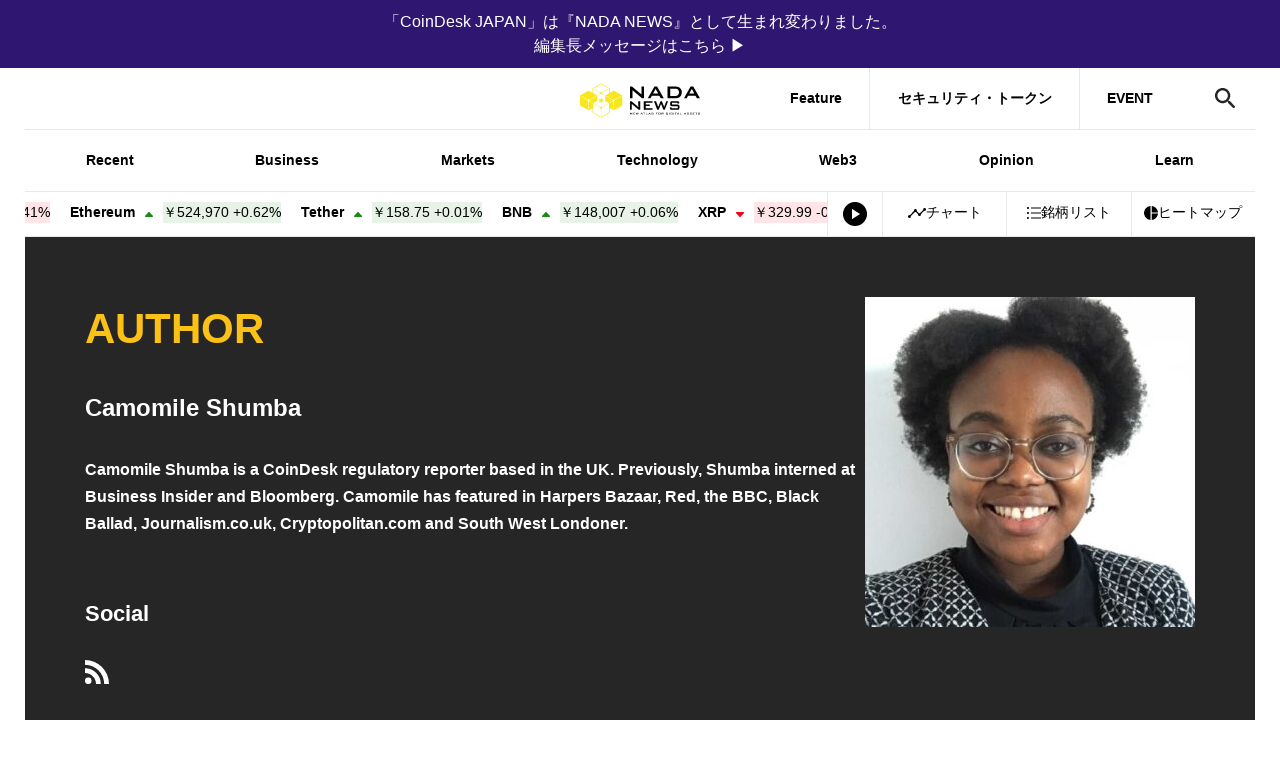

--- FILE ---
content_type: text/html; charset=UTF-8
request_url: https://www.nadanews.com/author/camomile-shumba/
body_size: 22278
content:
<!DOCTYPE html>
<html lang="ja">
<head><meta http-equiv="Content-Type" content="text/html; charset=UTF-8" />
<meta charset="UTF-8" />
<meta http-equiv="x-ua-compatible" content="ie=edge" />
<meta content="width=device-width, initial-scale=1" name="viewport" />
<link rel="manifest" href="https://www.nadanews.com/wp-content/themes/coindeskjapan-v3/manifest.json" crossorigin="use-credentials" />
<link rel="alternate" type="application/rss+xml" title="NADA NEWS RSS Feed" href="https://www.nadanews.com/feed/" />
<meta property="twitter:account_id" content="@nadanews_com" />
<meta name="msapplication-config" content="none" />
<meta name="format-detection" content="telephone=no" />
<link rel="preconnect" href="http://t.co" />
<link rel="preconnect" href="http://aw.dw.impact-ad.jp" />
<link rel="preconnect" href="https://securepubads.g.doubleclick.net" />
<link rel="preconnect" href="https://adservice.google.com" />
<link rel="preconnect" href="https://adservice.google.co.jp" />
<link rel="preconnect" href="http://www.googleadservices.com" />
<link rel="preconnect" href="https://sb.scorecardresearch.com" />
<link rel="preconnect" href="https://cdn.taboola.com" />
<link rel="preconnect" href="https://cds.taboola.com" />
<link rel="preconnect" href="https://ad.jp.ap.valuecommerce.com" />
<link rel="preconnect" href="https://www.googleadservices.com" />
<link rel="preconnect" href="https://connect.facebook.net" />
<link rel="preconnect" href="https://s0.2mdn.net" />
<link rel="preconnect" href="https://www.facebook.com" />
<link rel="preconnect" href="https://www.googletagmanager.com" />
<link rel="preconnect" href="https://www.google-analytics.com" />
<link rel="preconnect" href="https://www.google.co.jp" />
<link rel="preconnect" href="https://www.google.com" />
<link rel="preconnect" href="https://googleads.g.doubleclick.net" />
<link rel="preconnect" href="https://tpc.googlesyndication.com" />
<link rel="preload" href="https://www.nadanews.com/wp-content/themes/coindeskjapan-v3/assets/js/index.bundle.js?v4.257.0-5efd94ff" as="script" />
<link rel="preload" href="https://www.nadanews.com/wp-content/themes/coindeskjapan-v3/assets/css/style.css?v4.257.0-5efd94ff" as="style" />
<!-- Google Tag Manager-->
<script>
  (function(w, d, s, l, i) {
    w[l] = w[l] || [];
    w[l].push({
      'gtm.start': new Date().getTime(),
      event: 'gtm.js'
    });
    var f = d.getElementsByTagName(s)[0],
      j = d.createElement(s),
      dl = l != 'dataLayer' ? '&l=' + l : '';
    j.async = true;
    j.src =
      'https://www.googletagmanager.com/gtm.js?id=' + i + dl;
    f.parentNode.insertBefore(j, f);
  })(window, document, 'script', 'dataLayer', 'GTM-NSRNCQB');
</script>
<!-- End Google Tag Manager-->
<!-- Facebook Pixel Code-->
<script>
  window.fbAsyncInit = function() {
    FB.init({
      appId: '592401157873165',
      cookie: true,
      xfbml: true,
      version: 'v3.2'
    });
    FB.AppEvents.logPageView();
  };
  (function(d, s, id) {
    var js, fjs = d.getElementsByTagName(s)[0];
    if (d.getElementById(id)) {
      return;
    }
    js = d.createElement(s);
    js.id = id;
    js.src = "https://connect.facebook.net/en_US/sdk.js";
    fjs.parentNode.insertBefore(js, fjs);
  }(document, 'script', 'facebook-jssdk'));
</script>
<!-- End Facebook Pixel Code-->
<script async="async" src="https://www.googletagservices.com/tag/js/gpt.js"></script>
<script>
  var googletag = googletag || {};
  googletag.cmd = googletag.cmd || [];
</script>  <script>
    googletag.cmd.push(function() {
      googletag.defineSlot('/21803695086/jack-billboard', [
        [320, 100],
        [320, 50],
        [970, 90],
        [970, 250]
      ], 'div-gpt-ad-1759322235789-0').addService(googletag.pubads());

                        googletag.defineSlot('/21803695086/leaderboard-fix', [
            [320, 50],
            [728, 90],
            [970, 90],
            [300, 50]
          ], 'div-gpt-ad-1684807815227-0').addService(googletag.pubads());
          googletag.defineSlot('/21803695086/atf-box', [
            [970, 90],
            [970, 250],
            [600, 314],
            [320, 50],
            [320, 100],
            [300, 250]
          ], 'div-gpt-ad-1684848749222-0').addService(googletag.pubads());
          googletag.defineSlot('/21803695086/btf-box', [
            [970, 90],
            [970, 250],
            [600, 314],
            [320, 50],
            [320, 100],
            [300, 250]
          ], 'div-gpt-ad-1684808099860-0').addService(googletag.pubads());
          googletag.defineSlot('/21803695086/bottom', [
            [728, 90],
            [970, 90],
            [300, 50],
            [600, 600],
            [320, 50],
            [300, 250]
          ], 'div-gpt-ad-1684808218493-0').addService(googletag.pubads());
          googletag.defineSlot('/21803695086/ad-unit01', [
            [300, 250]
          ], 'div-gpt-ad-1684808382180-0').addService(googletag.pubads());
          googletag.defineSlot('/21803695086/ad-unit02', [
            [300, 600],
            [300, 250]
          ], 'div-gpt-ad-1684808486564-0').addService(googletag.pubads());
                                googletag.pubads().enableSingleRequest();
        googletag.pubads().collapseEmptyDivs();
                googletag.enableServices();
          });
  </script><link rel="stylesheet" href="https://www.nadanews.com/wp-content/themes/coindeskjapan-v3/assets/css/style.css?v4.257.0-5efd94ff" /><script>
  window.context = {
    //- WP-APIのURL
    apiUrl: "/wp-json/",
    imgPath: "https://www.nadanews.com/wp-content/themes/coindeskjapan-v3/assets/",
      };
</script><title>Camomile Shumba | NADA NEWS（ナダ・ニュース）</title>
	<style>img:is([sizes="auto" i], [sizes^="auto," i]) { contain-intrinsic-size: 3000px 1500px }</style>
	
		<!-- All in One SEO 4.9.2 - aioseo.com -->
	<meta name="description" content="Camomile Shumba is a CoinDesk regulatory reporter based in the UK. Previously, Shumba interned at Business Insider and Bloomberg. Camomile has featured in Harpers Bazaar, Red, the BBC, Black Ballad, Journalism.co.uk, Cryptopolitan.com and South West Londoner." />
	<meta name="robots" content="max-image-preview:large" />
	<link rel="canonical" href="https://www.nadanews.com/author/camomile-shumba/" />
	<meta name="generator" content="All in One SEO (AIOSEO) 4.9.2" />
		<!-- All in One SEO -->

<link rel='dns-prefetch' href='//code.jquery.com' />
<link rel='dns-prefetch' href='//ajax.googleapis.com' />
<link rel='dns-prefetch' href='//code.highcharts.com' />
<link rel='dns-prefetch' href='//cdn.jsdelivr.net' />
<link rel='dns-prefetch' href='//www.google.com' />
<link rel="alternate" type="application/rss+xml" title="NADA NEWS（ナダ・ニュース） &raquo; フィード" href="https://www.nadanews.com/feed/" />
<link rel="alternate" type="application/rss+xml" title="NADA NEWS（ナダ・ニュース） &raquo; コメントフィード" href="https://www.nadanews.com/comments/feed/" />
<script type="text/javascript" id="wpp-js" src="https://www.nadanews.com/wp-content/plugins/wordpress-popular-posts/assets/js/wpp.min.js?ver=7.3.6" data-sampling="1" data-sampling-rate="100" data-api-url="https://www.nadanews.com/wp-json/wordpress-popular-posts" data-post-id="0" data-token="0491d78285" data-lang="0" data-debug="0"></script>
<link rel="alternate" type="application/rss+xml" title="NADA NEWS（ナダ・ニュース） &raquo; Camomile Shumba による投稿のフィード" href="https://www.nadanews.com/author/camomile-shumba/feed/" />
<script type="text/javascript">
/* <![CDATA[ */
window._wpemojiSettings = {"baseUrl":"https:\/\/s.w.org\/images\/core\/emoji\/16.0.1\/72x72\/","ext":".png","svgUrl":"https:\/\/s.w.org\/images\/core\/emoji\/16.0.1\/svg\/","svgExt":".svg","source":{"concatemoji":"https:\/\/www.nadanews.com\/wp-includes\/js\/wp-emoji-release.min.js?ver=6.8.3"}};
/*! This file is auto-generated */
!function(s,n){var o,i,e;function c(e){try{var t={supportTests:e,timestamp:(new Date).valueOf()};sessionStorage.setItem(o,JSON.stringify(t))}catch(e){}}function p(e,t,n){e.clearRect(0,0,e.canvas.width,e.canvas.height),e.fillText(t,0,0);var t=new Uint32Array(e.getImageData(0,0,e.canvas.width,e.canvas.height).data),a=(e.clearRect(0,0,e.canvas.width,e.canvas.height),e.fillText(n,0,0),new Uint32Array(e.getImageData(0,0,e.canvas.width,e.canvas.height).data));return t.every(function(e,t){return e===a[t]})}function u(e,t){e.clearRect(0,0,e.canvas.width,e.canvas.height),e.fillText(t,0,0);for(var n=e.getImageData(16,16,1,1),a=0;a<n.data.length;a++)if(0!==n.data[a])return!1;return!0}function f(e,t,n,a){switch(t){case"flag":return n(e,"\ud83c\udff3\ufe0f\u200d\u26a7\ufe0f","\ud83c\udff3\ufe0f\u200b\u26a7\ufe0f")?!1:!n(e,"\ud83c\udde8\ud83c\uddf6","\ud83c\udde8\u200b\ud83c\uddf6")&&!n(e,"\ud83c\udff4\udb40\udc67\udb40\udc62\udb40\udc65\udb40\udc6e\udb40\udc67\udb40\udc7f","\ud83c\udff4\u200b\udb40\udc67\u200b\udb40\udc62\u200b\udb40\udc65\u200b\udb40\udc6e\u200b\udb40\udc67\u200b\udb40\udc7f");case"emoji":return!a(e,"\ud83e\udedf")}return!1}function g(e,t,n,a){var r="undefined"!=typeof WorkerGlobalScope&&self instanceof WorkerGlobalScope?new OffscreenCanvas(300,150):s.createElement("canvas"),o=r.getContext("2d",{willReadFrequently:!0}),i=(o.textBaseline="top",o.font="600 32px Arial",{});return e.forEach(function(e){i[e]=t(o,e,n,a)}),i}function t(e){var t=s.createElement("script");t.src=e,t.defer=!0,s.head.appendChild(t)}"undefined"!=typeof Promise&&(o="wpEmojiSettingsSupports",i=["flag","emoji"],n.supports={everything:!0,everythingExceptFlag:!0},e=new Promise(function(e){s.addEventListener("DOMContentLoaded",e,{once:!0})}),new Promise(function(t){var n=function(){try{var e=JSON.parse(sessionStorage.getItem(o));if("object"==typeof e&&"number"==typeof e.timestamp&&(new Date).valueOf()<e.timestamp+604800&&"object"==typeof e.supportTests)return e.supportTests}catch(e){}return null}();if(!n){if("undefined"!=typeof Worker&&"undefined"!=typeof OffscreenCanvas&&"undefined"!=typeof URL&&URL.createObjectURL&&"undefined"!=typeof Blob)try{var e="postMessage("+g.toString()+"("+[JSON.stringify(i),f.toString(),p.toString(),u.toString()].join(",")+"));",a=new Blob([e],{type:"text/javascript"}),r=new Worker(URL.createObjectURL(a),{name:"wpTestEmojiSupports"});return void(r.onmessage=function(e){c(n=e.data),r.terminate(),t(n)})}catch(e){}c(n=g(i,f,p,u))}t(n)}).then(function(e){for(var t in e)n.supports[t]=e[t],n.supports.everything=n.supports.everything&&n.supports[t],"flag"!==t&&(n.supports.everythingExceptFlag=n.supports.everythingExceptFlag&&n.supports[t]);n.supports.everythingExceptFlag=n.supports.everythingExceptFlag&&!n.supports.flag,n.DOMReady=!1,n.readyCallback=function(){n.DOMReady=!0}}).then(function(){return e}).then(function(){var e;n.supports.everything||(n.readyCallback(),(e=n.source||{}).concatemoji?t(e.concatemoji):e.wpemoji&&e.twemoji&&(t(e.twemoji),t(e.wpemoji)))}))}((window,document),window._wpemojiSettings);
/* ]]> */
</script>
<!-- www.nadanews.com is managing ads with Advanced Ads 2.0.14 – https://wpadvancedads.com/ --><script id="nadan-ready">
			window.advanced_ads_ready=function(e,a){a=a||"complete";var d=function(e){return"interactive"===a?"loading"!==e:"complete"===e};d(document.readyState)?e():document.addEventListener("readystatechange",(function(a){d(a.target.readyState)&&e()}),{once:"interactive"===a})},window.advanced_ads_ready_queue=window.advanced_ads_ready_queue||[];		</script>
		<style id='wp-emoji-styles-inline-css' type='text/css'>

	img.wp-smiley, img.emoji {
		display: inline !important;
		border: none !important;
		box-shadow: none !important;
		height: 1em !important;
		width: 1em !important;
		margin: 0 0.07em !important;
		vertical-align: -0.1em !important;
		background: none !important;
		padding: 0 !important;
	}
</style>
<link rel='stylesheet' id='wp-block-library-css' href='https://www.nadanews.com/wp-includes/css/dist/block-library/style.min.css?ver=6.8.3' type='text/css' media='all' />
<style id='classic-theme-styles-inline-css' type='text/css'>
/*! This file is auto-generated */
.wp-block-button__link{color:#fff;background-color:#32373c;border-radius:9999px;box-shadow:none;text-decoration:none;padding:calc(.667em + 2px) calc(1.333em + 2px);font-size:1.125em}.wp-block-file__button{background:#32373c;color:#fff;text-decoration:none}
</style>
<link rel='stylesheet' id='aioseo/css/src/vue/standalone/blocks/table-of-contents/global.scss-css' href='https://www.nadanews.com/wp-content/plugins/all-in-one-seo-pack/dist/Lite/assets/css/table-of-contents/global.e90f6d47.css?ver=4.9.2' type='text/css' media='all' />
<link rel='stylesheet' id='arkhe-blocks-front-css' href='https://www.nadanews.com/wp-content/plugins/arkhe-blocks/dist/css/front.css?ver=2.27.1' type='text/css' media='all' />
<style id='arkhe-blocks-front-inline-css' type='text/css'>
body{--arkb-marker-color:#ffdc40;--arkb-marker-start:1em;--arkb-marker-style:linear-gradient(transparent var(--arkb-marker-start), var(--arkb-marker-color) 0)}
</style>
<link rel='stylesheet' id='arkhe-blocks-accordion-style-css' href='https://www.nadanews.com/wp-content/plugins/arkhe-blocks/dist/gutenberg/blocks/accordion/index.css?ver=2.27.1' type='text/css' media='all' />
<link rel='stylesheet' id='arkhe-blocks-blog-card-style-css' href='https://www.nadanews.com/wp-content/plugins/arkhe-blocks/dist/gutenberg/blocks/blog-card/index.css?ver=2.27.1' type='text/css' media='all' />
<link rel='stylesheet' id='arkhe-blocks-button-style-css' href='https://www.nadanews.com/wp-content/plugins/arkhe-blocks/dist/gutenberg/blocks/button/index.css?ver=2.27.1' type='text/css' media='all' />
<link rel='stylesheet' id='arkhe-blocks-columns-style-css' href='https://www.nadanews.com/wp-content/plugins/arkhe-blocks/dist/gutenberg/blocks/columns/index.css?ver=2.27.1' type='text/css' media='all' />
<link rel='stylesheet' id='arkhe-blocks-container-style-css' href='https://www.nadanews.com/wp-content/plugins/arkhe-blocks/dist/gutenberg/blocks/container/index.css?ver=2.27.1' type='text/css' media='all' />
<link rel='stylesheet' id='arkhe-blocks-faq-style-css' href='https://www.nadanews.com/wp-content/plugins/arkhe-blocks/dist/gutenberg/blocks/faq/index.css?ver=2.27.1' type='text/css' media='all' />
<link rel='stylesheet' id='arkhe-blocks-dl-style-css' href='https://www.nadanews.com/wp-content/plugins/arkhe-blocks/dist/gutenberg/blocks/dl/index.css?ver=2.27.1' type='text/css' media='all' />
<link rel='stylesheet' id='arkhe-blocks-icon-style-css' href='https://www.nadanews.com/wp-content/plugins/arkhe-blocks/dist/gutenberg/blocks/icon/index.css?ver=2.27.1' type='text/css' media='all' />
<link rel='stylesheet' id='arkhe-blocks-notice-style-css' href='https://www.nadanews.com/wp-content/plugins/arkhe-blocks/dist/gutenberg/blocks/notice/index.css?ver=2.27.1' type='text/css' media='all' />
<link rel='stylesheet' id='arkhe-blocks-section-style-css' href='https://www.nadanews.com/wp-content/plugins/arkhe-blocks/dist/gutenberg/blocks/section/index.css?ver=2.27.1' type='text/css' media='all' />
<link rel='stylesheet' id='arkhe-blocks-section-heading-style-css' href='https://www.nadanews.com/wp-content/plugins/arkhe-blocks/dist/gutenberg/blocks/section-heading/index.css?ver=2.27.1' type='text/css' media='all' />
<link rel='stylesheet' id='arkhe-blocks-step-style-css' href='https://www.nadanews.com/wp-content/plugins/arkhe-blocks/dist/gutenberg/blocks/step/index.css?ver=2.27.1' type='text/css' media='all' />
<link rel='stylesheet' id='arkhe-blocks-tab-style-css' href='https://www.nadanews.com/wp-content/plugins/arkhe-blocks/dist/gutenberg/blocks/tab/index.css?ver=2.27.1' type='text/css' media='all' />
<link rel='stylesheet' id='arkhe-blocks-timeline-style-css' href='https://www.nadanews.com/wp-content/plugins/arkhe-blocks/dist/gutenberg/blocks/timeline/index.css?ver=2.27.1' type='text/css' media='all' />
<link rel='stylesheet' id='arkhe-blocks-toc-style-css' href='https://www.nadanews.com/wp-content/plugins/arkhe-blocks/dist/gutenberg/blocks/toc/index.css?ver=2.27.1' type='text/css' media='all' />
<style id='global-styles-inline-css' type='text/css'>
:root{--wp--preset--aspect-ratio--square: 1;--wp--preset--aspect-ratio--4-3: 4/3;--wp--preset--aspect-ratio--3-4: 3/4;--wp--preset--aspect-ratio--3-2: 3/2;--wp--preset--aspect-ratio--2-3: 2/3;--wp--preset--aspect-ratio--16-9: 16/9;--wp--preset--aspect-ratio--9-16: 9/16;--wp--preset--color--black: #000000;--wp--preset--color--cyan-bluish-gray: #abb8c3;--wp--preset--color--white: #ffffff;--wp--preset--color--pale-pink: #f78da7;--wp--preset--color--vivid-red: #cf2e2e;--wp--preset--color--luminous-vivid-orange: #ff6900;--wp--preset--color--luminous-vivid-amber: #fcb900;--wp--preset--color--light-green-cyan: #7bdcb5;--wp--preset--color--vivid-green-cyan: #00d084;--wp--preset--color--pale-cyan-blue: #8ed1fc;--wp--preset--color--vivid-cyan-blue: #0693e3;--wp--preset--color--vivid-purple: #9b51e0;--wp--preset--gradient--vivid-cyan-blue-to-vivid-purple: linear-gradient(135deg,rgba(6,147,227,1) 0%,rgb(155,81,224) 100%);--wp--preset--gradient--light-green-cyan-to-vivid-green-cyan: linear-gradient(135deg,rgb(122,220,180) 0%,rgb(0,208,130) 100%);--wp--preset--gradient--luminous-vivid-amber-to-luminous-vivid-orange: linear-gradient(135deg,rgba(252,185,0,1) 0%,rgba(255,105,0,1) 100%);--wp--preset--gradient--luminous-vivid-orange-to-vivid-red: linear-gradient(135deg,rgba(255,105,0,1) 0%,rgb(207,46,46) 100%);--wp--preset--gradient--very-light-gray-to-cyan-bluish-gray: linear-gradient(135deg,rgb(238,238,238) 0%,rgb(169,184,195) 100%);--wp--preset--gradient--cool-to-warm-spectrum: linear-gradient(135deg,rgb(74,234,220) 0%,rgb(151,120,209) 20%,rgb(207,42,186) 40%,rgb(238,44,130) 60%,rgb(251,105,98) 80%,rgb(254,248,76) 100%);--wp--preset--gradient--blush-light-purple: linear-gradient(135deg,rgb(255,206,236) 0%,rgb(152,150,240) 100%);--wp--preset--gradient--blush-bordeaux: linear-gradient(135deg,rgb(254,205,165) 0%,rgb(254,45,45) 50%,rgb(107,0,62) 100%);--wp--preset--gradient--luminous-dusk: linear-gradient(135deg,rgb(255,203,112) 0%,rgb(199,81,192) 50%,rgb(65,88,208) 100%);--wp--preset--gradient--pale-ocean: linear-gradient(135deg,rgb(255,245,203) 0%,rgb(182,227,212) 50%,rgb(51,167,181) 100%);--wp--preset--gradient--electric-grass: linear-gradient(135deg,rgb(202,248,128) 0%,rgb(113,206,126) 100%);--wp--preset--gradient--midnight: linear-gradient(135deg,rgb(2,3,129) 0%,rgb(40,116,252) 100%);--wp--preset--font-size--small: 13px;--wp--preset--font-size--medium: 20px;--wp--preset--font-size--large: 36px;--wp--preset--font-size--x-large: 42px;--wp--preset--spacing--20: 0.44rem;--wp--preset--spacing--30: 0.67rem;--wp--preset--spacing--40: 1rem;--wp--preset--spacing--50: 1.5rem;--wp--preset--spacing--60: 2.25rem;--wp--preset--spacing--70: 3.38rem;--wp--preset--spacing--80: 5.06rem;--wp--preset--shadow--natural: 6px 6px 9px rgba(0, 0, 0, 0.2);--wp--preset--shadow--deep: 12px 12px 50px rgba(0, 0, 0, 0.4);--wp--preset--shadow--sharp: 6px 6px 0px rgba(0, 0, 0, 0.2);--wp--preset--shadow--outlined: 6px 6px 0px -3px rgba(255, 255, 255, 1), 6px 6px rgba(0, 0, 0, 1);--wp--preset--shadow--crisp: 6px 6px 0px rgba(0, 0, 0, 1);}:where(.is-layout-flex){gap: 0.5em;}:where(.is-layout-grid){gap: 0.5em;}body .is-layout-flex{display: flex;}.is-layout-flex{flex-wrap: wrap;align-items: center;}.is-layout-flex > :is(*, div){margin: 0;}body .is-layout-grid{display: grid;}.is-layout-grid > :is(*, div){margin: 0;}:where(.wp-block-columns.is-layout-flex){gap: 2em;}:where(.wp-block-columns.is-layout-grid){gap: 2em;}:where(.wp-block-post-template.is-layout-flex){gap: 1.25em;}:where(.wp-block-post-template.is-layout-grid){gap: 1.25em;}.has-black-color{color: var(--wp--preset--color--black) !important;}.has-cyan-bluish-gray-color{color: var(--wp--preset--color--cyan-bluish-gray) !important;}.has-white-color{color: var(--wp--preset--color--white) !important;}.has-pale-pink-color{color: var(--wp--preset--color--pale-pink) !important;}.has-vivid-red-color{color: var(--wp--preset--color--vivid-red) !important;}.has-luminous-vivid-orange-color{color: var(--wp--preset--color--luminous-vivid-orange) !important;}.has-luminous-vivid-amber-color{color: var(--wp--preset--color--luminous-vivid-amber) !important;}.has-light-green-cyan-color{color: var(--wp--preset--color--light-green-cyan) !important;}.has-vivid-green-cyan-color{color: var(--wp--preset--color--vivid-green-cyan) !important;}.has-pale-cyan-blue-color{color: var(--wp--preset--color--pale-cyan-blue) !important;}.has-vivid-cyan-blue-color{color: var(--wp--preset--color--vivid-cyan-blue) !important;}.has-vivid-purple-color{color: var(--wp--preset--color--vivid-purple) !important;}.has-black-background-color{background-color: var(--wp--preset--color--black) !important;}.has-cyan-bluish-gray-background-color{background-color: var(--wp--preset--color--cyan-bluish-gray) !important;}.has-white-background-color{background-color: var(--wp--preset--color--white) !important;}.has-pale-pink-background-color{background-color: var(--wp--preset--color--pale-pink) !important;}.has-vivid-red-background-color{background-color: var(--wp--preset--color--vivid-red) !important;}.has-luminous-vivid-orange-background-color{background-color: var(--wp--preset--color--luminous-vivid-orange) !important;}.has-luminous-vivid-amber-background-color{background-color: var(--wp--preset--color--luminous-vivid-amber) !important;}.has-light-green-cyan-background-color{background-color: var(--wp--preset--color--light-green-cyan) !important;}.has-vivid-green-cyan-background-color{background-color: var(--wp--preset--color--vivid-green-cyan) !important;}.has-pale-cyan-blue-background-color{background-color: var(--wp--preset--color--pale-cyan-blue) !important;}.has-vivid-cyan-blue-background-color{background-color: var(--wp--preset--color--vivid-cyan-blue) !important;}.has-vivid-purple-background-color{background-color: var(--wp--preset--color--vivid-purple) !important;}.has-black-border-color{border-color: var(--wp--preset--color--black) !important;}.has-cyan-bluish-gray-border-color{border-color: var(--wp--preset--color--cyan-bluish-gray) !important;}.has-white-border-color{border-color: var(--wp--preset--color--white) !important;}.has-pale-pink-border-color{border-color: var(--wp--preset--color--pale-pink) !important;}.has-vivid-red-border-color{border-color: var(--wp--preset--color--vivid-red) !important;}.has-luminous-vivid-orange-border-color{border-color: var(--wp--preset--color--luminous-vivid-orange) !important;}.has-luminous-vivid-amber-border-color{border-color: var(--wp--preset--color--luminous-vivid-amber) !important;}.has-light-green-cyan-border-color{border-color: var(--wp--preset--color--light-green-cyan) !important;}.has-vivid-green-cyan-border-color{border-color: var(--wp--preset--color--vivid-green-cyan) !important;}.has-pale-cyan-blue-border-color{border-color: var(--wp--preset--color--pale-cyan-blue) !important;}.has-vivid-cyan-blue-border-color{border-color: var(--wp--preset--color--vivid-cyan-blue) !important;}.has-vivid-purple-border-color{border-color: var(--wp--preset--color--vivid-purple) !important;}.has-vivid-cyan-blue-to-vivid-purple-gradient-background{background: var(--wp--preset--gradient--vivid-cyan-blue-to-vivid-purple) !important;}.has-light-green-cyan-to-vivid-green-cyan-gradient-background{background: var(--wp--preset--gradient--light-green-cyan-to-vivid-green-cyan) !important;}.has-luminous-vivid-amber-to-luminous-vivid-orange-gradient-background{background: var(--wp--preset--gradient--luminous-vivid-amber-to-luminous-vivid-orange) !important;}.has-luminous-vivid-orange-to-vivid-red-gradient-background{background: var(--wp--preset--gradient--luminous-vivid-orange-to-vivid-red) !important;}.has-very-light-gray-to-cyan-bluish-gray-gradient-background{background: var(--wp--preset--gradient--very-light-gray-to-cyan-bluish-gray) !important;}.has-cool-to-warm-spectrum-gradient-background{background: var(--wp--preset--gradient--cool-to-warm-spectrum) !important;}.has-blush-light-purple-gradient-background{background: var(--wp--preset--gradient--blush-light-purple) !important;}.has-blush-bordeaux-gradient-background{background: var(--wp--preset--gradient--blush-bordeaux) !important;}.has-luminous-dusk-gradient-background{background: var(--wp--preset--gradient--luminous-dusk) !important;}.has-pale-ocean-gradient-background{background: var(--wp--preset--gradient--pale-ocean) !important;}.has-electric-grass-gradient-background{background: var(--wp--preset--gradient--electric-grass) !important;}.has-midnight-gradient-background{background: var(--wp--preset--gradient--midnight) !important;}.has-small-font-size{font-size: var(--wp--preset--font-size--small) !important;}.has-medium-font-size{font-size: var(--wp--preset--font-size--medium) !important;}.has-large-font-size{font-size: var(--wp--preset--font-size--large) !important;}.has-x-large-font-size{font-size: var(--wp--preset--font-size--x-large) !important;}
:where(.wp-block-post-template.is-layout-flex){gap: 1.25em;}:where(.wp-block-post-template.is-layout-grid){gap: 1.25em;}
:where(.wp-block-columns.is-layout-flex){gap: 2em;}:where(.wp-block-columns.is-layout-grid){gap: 2em;}
:root :where(.wp-block-pullquote){font-size: 1.5em;line-height: 1.6;}
</style>
<link rel='stylesheet' id='CAC-front_jqueryui-css' href='//code.jquery.com/ui/1.12.1/themes/base/jquery-ui.css?ver=6.8.3' type='text/css' media='all' />
<link rel='stylesheet' id='wordpress-popular-posts-css-css' href='https://www.nadanews.com/wp-content/plugins/wordpress-popular-posts/assets/css/wpp.css?ver=7.3.6' type='text/css' media='all' />
<script type="text/javascript" src="https://www.nadanews.com/wp-includes/js/jquery/jquery.min.js?ver=3.7.1" id="jquery-core-js"></script>
<script type="text/javascript" src="https://www.nadanews.com/wp-includes/js/jquery/jquery-migrate.min.js?ver=3.4.1" id="jquery-migrate-js"></script>
<script type="text/javascript" src="//code.jquery.com/ui/1.12.1/jquery-ui.js?ver=6.8.3" id="CAC-front_jqueryui-js"></script>
<script type="text/javascript" src="//ajax.googleapis.com/ajax/libs/jqueryui/1/i18n/jquery.ui.datepicker-ja.min.js?ver=6.8.3" id="CAC-front_datepicker_lang-js"></script>
<script type="text/javascript" src="//code.highcharts.com/stock/10.3.3/highstock.js?ver=6.8.3" id="CAC-front_highstock-js"></script>
<script type="text/javascript" src="//cdn.jsdelivr.net/npm/html2canvas@1.0.0-rc.5/dist/html2canvas.min.js?ver=6.8.3" id="CAC-front_html2canvas-js"></script>
<script type="text/javascript" id="CAC-front_main-js-extra">
/* <![CDATA[ */
var COINSWIDGET = {"ajaxurl":"https:\/\/www.nadanews.com\/wp-admin\/admin-ajax.php","action":"cac_ajax","nonce":"2d3932289b"};
/* ]]> */
</script>
<script type="text/javascript" src="https://www.nadanews.com/wp-content/plugins/crypto-pack/views/front/js/index-v3.bundle.js?v4_135_0&amp;ver=6.8.3" id="CAC-front_main-js"></script>
<link rel="https://api.w.org/" href="https://www.nadanews.com/wp-json/" /><link rel="alternate" title="JSON" type="application/json" href="https://www.nadanews.com/wp-json/wp/v2/users/314" /><link rel="EditURI" type="application/rsd+xml" title="RSD" href="https://www.nadanews.com/xmlrpc.php?rsd" />
<meta name="generator" content="WordPress 6.8.3" />
  <script src="https://cdn.onesignal.com/sdks/web/v16/OneSignalSDK.page.js" defer></script>
  <script>
          window.OneSignalDeferred = window.OneSignalDeferred || [];
          OneSignalDeferred.push(async function(OneSignal) {
            await OneSignal.init({
              appId: "68b8e04d-027e-4588-87d0-86edcaa17498",
              serviceWorkerOverrideForTypical: true,
              path: "https://www.nadanews.com/wp-content/plugins/onesignal-free-web-push-notifications/sdk_files/",
              serviceWorkerParam: { scope: "/wp-content/plugins/onesignal-free-web-push-notifications/sdk_files/push/onesignal/" },
              serviceWorkerPath: "OneSignalSDKWorker.js",
            });
          });

          // Unregister the legacy OneSignal service worker to prevent scope conflicts
          if (navigator.serviceWorker) {
            navigator.serviceWorker.getRegistrations().then((registrations) => {
              // Iterate through all registered service workers
              registrations.forEach((registration) => {
                // Check the script URL to identify the specific service worker
                if (registration.active && registration.active.scriptURL.includes('OneSignalSDKWorker.js.php')) {
                  // Unregister the service worker
                  registration.unregister().then((success) => {
                    if (success) {
                      console.log('OneSignalSW: Successfully unregistered:', registration.active.scriptURL);
                    } else {
                      console.log('OneSignalSW: Failed to unregister:', registration.active.scriptURL);
                    }
                  });
                }
              });
            }).catch((error) => {
              console.error('Error fetching service worker registrations:', error);
            });
        }
        </script>
            <style id="wpp-loading-animation-styles">@-webkit-keyframes bgslide{from{background-position-x:0}to{background-position-x:-200%}}@keyframes bgslide{from{background-position-x:0}to{background-position-x:-200%}}.wpp-widget-block-placeholder,.wpp-shortcode-placeholder{margin:0 auto;width:60px;height:3px;background:#dd3737;background:linear-gradient(90deg,#dd3737 0%,#571313 10%,#dd3737 100%);background-size:200% auto;border-radius:3px;-webkit-animation:bgslide 1s infinite linear;animation:bgslide 1s infinite linear}</style>
                <link rel="stylesheet" href="https://unpkg.com/scroll-hint@1.1.10/css/scroll-hint.css">

<!-- Schema & Structured Data For WP v1.53 - -->
<script type="application/ld+json" class="saswp-schema-markup-output">
[{"@context":"https:\/\/schema.org\/","@type":"ContactPage","mainEntityOfPage":{"@type":"WebPage","@id":""},"url":"","headline":"","description":"","publisher":{"@type":"Organization","name":"CoinDesk JAPAN\uff08\u30b3\u30a4\u30f3\u30c7\u30b9\u30af\u30fb\u30b8\u30e3\u30d1\u30f3\uff09","url":"https:\/\/www.nadanews.com"}},

{"@context":"https:\/\/schema.org\/","@type":"AboutPage","mainEntityOfPage":{"@type":"WebPage","@id":""},"url":"","headline":"","description":"","publisher":{"@type":"Organization","name":"CoinDesk JAPAN\uff08\u30b3\u30a4\u30f3\u30c7\u30b9\u30af\u30fb\u30b8\u30e3\u30d1\u30f3\uff09","url":"https:\/\/www.nadanews.com"}},

{"@context":"https:\/\/schema.org\/","@type":"NewsMediaOrganization","@id":"https:\/\/www.nadanews.com#Organization","name":"CoinDesk JAPAN\uff08\u30b3\u30a4\u30f3\u30c7\u30b9\u30af\u30fb\u30b8\u30e3\u30d1\u30f3\uff09","url":"https:\/\/www.nadanews.com","sameAs":["https:\/\/x.com\/CoinDeskjapan"]}]
</script>

<link rel="icon" href="https://www.nadanews.com/wp-content/uploads/2025/12/nadanews_favicon-1-150x150.png" sizes="32x32" />
<link rel="icon" href="https://www.nadanews.com/wp-content/uploads/2025/12/nadanews_favicon-1.png" sizes="192x192" />
<link rel="apple-touch-icon" href="https://www.nadanews.com/wp-content/uploads/2025/12/nadanews_favicon-1.png" />
<meta name="msapplication-TileImage" content="https://www.nadanews.com/wp-content/uploads/2025/12/nadanews_favicon-1.png" />
		<style type="text/css" id="wp-custom-css">
			a.btn-border {
  border: 2px solid #000;
  border-radius: 0;
  background: #fff;

  -webkit-transform-style: preserve-3d;

  transform-style: preserve-3d;
}

a.btn-border:before {
  position: absolute;
  top: 0;
  left: 0;

  width: 5px;
  height: 100%;

  content: '';
  -webkit-transition: all .3s;
  transition: all .3s;

  background: #000;
}

a.btn-border:hover {
  color: #fff;
  background: #000;
}

a.btn-border:hover:before {
  background: #fff;
}

.l-newyear-special{
	padding:2rem;
	border-radius:20px;
}
.l-newyear-special a{
	color:inherit;
}
.l-newyear-special p.c-newyear-title{
	font-size:2rem;
	font-weight:700;
}
.l-newyear-special h2,.l-newyear-special p{
	margin: 0 auto 1rem;
	font-size:1rem;
}
.l-newyear-special  .mb-60px{
	margin:0;
}
.l-newyear-special li a:before ,.l-newyear-special strong {
	font-size:2rem;
	color:#ffffff;
	font-family:sans-serif;
	padding-right:0.5rem;
}
.l-newyear-special li:first-child a:before{
	content:"01";
}
.l-newyear-special li:nth-child(2) a:before{
	content:"02";
}
.l-newyear-special li:nth-child(3) a:before{
	content:"03";
}
.l-newyear-special li:nth-child(4) a:before{
	content:"04";
}
.l-newyear-special li:nth-child(5) a:before{
	content:"05";
}
.l-newyear-special li:nth-child(6) a:before{
	content:"06";
}
.l-newyear-special li:nth-child(7) a:before{
	content:"07";
}
.l-newyear-special li:nth-child(8) a:before{
	content:"08";
}
.l-newyear-special li:nth-child(9) a:before{
	content:"09";
}
.l-newyear-special li:nth-child(10) a:before{
	content:"10";
}
.l-newyear-special li:nth-child(11) a:before{
	content:"11";
}
.l-newyear-special li:nth-child(12) a:before{
	content:"12";
}
.l-newyear-content li>h2,.l-newyear-content li>h2+div{
	display:inline;
	font-weight:700;
}
.l-newyear-content{
	padding-top:2rem;
}
figure.wp-block-table.is-style-stripes > table > tbody > tr > td:first-child {
    background: rgb(234 243 231 / var(--tw-bg-opacity));
}		</style>
		</head>
<body class="archive">
<!-- /21803695086/jack-billboard -->
<div class="flex justify-center">
  <div id='div-gpt-ad-1759322235789-0' style='min-width: 320px; min-height: 50px;'>
    <script>
      googletag.cmd.push(function() { googletag.display('div-gpt-ad-1759322235789-0'); });
    </script>
  </div>
</div>

<div class="bg-purple">
  <div class="w-full pc:w-main mx-auto text-center py-10px text-sm">
            <div class="textwidget custom-html-widget"><div class="notice">
<a href="https://www.nadanews.com/330669/" target="_blank" style="color: #fff;font-size: 1rem;">
「CoinDesk JAPAN」は『NADA NEWS』として生まれ変わりました。<br>
編集長メッセージはこちら ▶︎<span class="sp-none"></span>
</a>
</div>


</div>      </div>
</div><nav id="header-navigation" class="pc:w-main mx-auto">
    <div class="flex justify-between border-b border-[#E9E9E9] relative" id="navigation">
        <div class="w-2/5 text-sm font-bold">
            <div class="hidden pc:block p-20px">
                            </div>
        </div>
        <h1 class="c-header-logo pt-15px pb-10px">
            <a href="/" aria-label="NADA NEWSトップへ">
                <svg class="group-[.bg-black]:hidden group-[.bg-sitejack]:hidden" width="120" height="35" viewBox="0 0 1162.7 332.4">
                    <g>
                        <path fill="#f8e71c" d="M195.4,95.7c0,1,.2,2,.5,3l-28.2,16.3,2,3.4h0s0,0,0,0l28.1-16.2c1.8,2,4.3,3.2,7.2,3.2s5.4-1.2,7.2-3.2l28.1,16.2h0s0,0,0,0l2-3.4-28.2-16.3c.3-.9.5-1.9.5-3s-.2-2-.5-3l61.3-35.4v-2.3l-2-1.1-61.3,35.4c-1.8-2-4.3-3.2-7.2-3.2s-5.4,1.2-7.2,3.2l-61.3-35.4-2,1.1v2.3l61.3,35.4c-.3.9-.5,1.9-.5,3ZM205,95.7h0s0,0,0,0h0Z" />
                        <path fill="#f8e71c" d="M327.1,70.5l-39.3,22.7v-45.3L205,0l-82.9,47.8v45.3l-39.3-22.7L0,118.4v95.7l82.9,47.8,39.3-22.7v45.3l82.9,47.8,82.9-47.8v-45.3l39.3,22.7,82.9-47.8v-95.7l-82.9-47.8ZM120.3,190.1l-30.3-17.5c-1.3,1.5-3.1,2.6-5.2,3v75.6l-2,1.1-2-1.1v-75.6c-4.4-.9-7.6-4.8-7.6-9.4s.2-2,.5-3L8.3,125.4v-2.3l2-1.1,65.4,37.8c1.8-2,4.3-3.2,7.2-3.2s5.4,1.2,7.2,3.2l65.4-37.8,2,1.1v2.3l-65.4,37.8c.3.9.5,1.9.5,3s-.2,2-.5,3l30.3,17.5-2,3.4ZM281.4,280.8l-76.5,44.1-76.5-44.1v-88.3l37.2-21.5v-52.7l-37.2-21.5v-45.3L205,7.4l76.5,44.1v45.3l-37.2,21.5v45.3h0v7.4l37.2,21.5v88.3ZM401.7,125.4l-65.4,37.8c.3.9.5,1.9.5,3,0,4.6-3.3,8.5-7.6,9.4v75.6l-2,1.1-2-1.1v-75.6c-2-.4-3.8-1.5-5.2-3l-32.1,18.5-.8.5-2-3.4.9-.5,32.1-18.5c-.3-.9-.5-1.9-.5-3s.2-2,.5-3l-65.4-37.8v-2.3l2-1.1,65.4,37.8c1.8-2,4.3-3.2,7.2-3.2s5.4,1.2,7.2,3.2l65.4-37.8,2,1.1v2.3Z" />
                        <path fill="#f8e71c" d="M205,227c-2.8,0-5.4,1.2-7.2,3.2l-61.3-35.4-2,1.1v2.3l61.3,35.4c-.3.9-.5,1.9-.5,3,0,4.6,3.3,8.5,7.6,9.4v70.8l2,1.1,2-1.1v-70.8c4.4-.9,7.6-4.8,7.6-9.4s-.2-2-.5-3l61.3-35.4v-2.3l-2-1.1-61.3,35.4c-1.8-2-4.3-3.2-7.2-3.2ZM205,236.7h0,0s0,0,0,0Z" />
                        <polygon fill="#f8e71c" points="236.4 148.8 211.4 156 205.9 130.6 199.6 155.8 174.8 147.9 193.5 166 174.3 183.5 199.3 176.4 204.9 201.8 211.1 176.5 235.9 184.4 217.2 166.3 236.4 148.8" />
                    </g>
                    <g>
                        <g>
                            <path d="M505.3,301.6h-2.7l-12.5-10.8c-.5-.5-1-.9-1.4-1.4.1,1.1.2,2,.2,2.7v9.5h-3.6v-17.4h2.7l12,10.3c.9.7,1.5,1.4,1.9,1.9-.1-1.6-.2-2.6-.2-3v-9.2h3.6v17.4Z" />
                            <path d="M532.5,301.6h-17.6v-17.4h17.4v3h-13.4v3.9h7.8v3h-7.8v4.3h13.6v3.3Z" />
                            <path d="M567.7,284.1l-6.6,17.4h-2.7l-4.7-12.1-4.7,12.1h-2.7l-6.6-17.4h4.1l4.3,11.7,4.5-11.7h2.8l4.6,11.7,4.1-11.7h3.5Z" />
                            <path d="M609.3,301.6h-4.4l-2-3.8h-10.8l-2,3.8h-4l9.6-17.4h3.8l9.8,17.4ZM601.1,294.6l-3.7-7.1-3.8,7.1h7.4Z" />
                            <path d="M631,287.3h-7.8v14.3h-4v-14.3h-7.8v-3.1h19.6v3.1Z" />
                            <path d="M655.4,301.6h-16.7v-17.4h4v14.2h12.7v3.3Z" />
                            <path d="M685.2,301.6h-4.4l-2-3.8h-10.8l-2,3.8h-4l9.6-17.4h3.8l9.8,17.4ZM677.1,294.6l-3.7-7.1-3.8,7.1h7.4Z" />
                            <path d="M711.5,297.5c0,1.6-.3,2.7-.9,3.3-.6.6-1.7.8-3.3.8h-10.5c-1.7,0-2.9-.3-3.4-.9-.5-.6-.8-1.8-.8-3.6l3.5-.7v2.1h12v-4h-10.6c-1.6,0-2.7-.3-3.3-.8-.6-.6-.9-1.7-.9-3.3v-1.9c0-1.6.3-2.7.9-3.3.6-.6,1.7-.8,3.3-.8h9.7c1.6,0,2.7.3,3.3.9s.9,1.7.9,3.3l-3.5.8v-2h-11.1v3.8h10.6c1.6,0,2.7.3,3.3.8.6.6.9,1.7.9,3.3v2.4Z" />
                            <path d="M752.9,287.2h-13.2v4.6h7.1v3.2h-7.1v6.6h-4v-17.4h17.2v3Z" />
                            <path d="M781.4,297.5c0,1.6-.3,2.7-.9,3.3-.6.6-1.7.8-3.3.8h-12.5c-1.6,0-2.7-.3-3.3-.8-.6-.6-.9-1.7-.9-3.3v-9.2c0-1.6.3-2.7.9-3.3.6-.6,1.7-.8,3.3-.8h12.5c1.6,0,2.7.3,3.3.8.6.6.9,1.7.9,3.3v9.2ZM777.4,298.3v-11h-13v11h13Z" />
                            <path d="M810.9,301.6h-5.7l-6.9-6.6h-3.8v6.6h-3.9v-17.4h14.6c2.5,0,3.8,1.1,3.8,3.4v4.1c0,1.7-.7,2.7-2,3.1-.5.2-1.9.2-4.1.2l7.8,6.6ZM805.3,290.6v-2.1c0-.6-.2-1-.5-1.1-.2-.2-.7-.2-1.3-.2h-8.9v4.9h8.9c.6,0,1,0,1.3-.2.3-.2.5-.6.5-1.1Z" />
                            <path d="M853.8,292.8c0,3.4-1.3,5.9-3.8,7.5-1.4.9-3.8,1.4-7,1.4h-9.9v-17.4h10.9c2.9,0,5.2.7,6.9,2,1.9,1.5,2.8,3.7,2.8,6.6ZM849.7,292.7c0-3.6-1.9-5.4-5.6-5.4h-7v11h5.1c2.4,0,4.2-.3,5.3-.9,1.5-.9,2.2-2.4,2.2-4.7Z" />
                            <path d="M866.7,301.6h-4v-17.4h4v17.4Z" />
                            <path d="M896.2,297.5c0,1.6-.3,2.7-.9,3.3-.6.6-1.7.8-3.3.8h-11.7c-1.6,0-2.7-.3-3.3-.8-.6-.6-.9-1.7-.9-3.3v-9.2c0-1.6.3-2.7.9-3.3.6-.6,1.7-.8,3.3-.8h11.7c1.7,0,2.8.3,3.4.9.6.6.8,1.8.8,3.5l-3.9.7v-2h-12.4v11h12.4v-3.9h-6.5v-3h10.3v6Z" />
                            <path d="M909.6,301.6h-4v-17.4h4v17.4Z" />
                            <path d="M936.9,287.3h-7.8v14.3h-4v-14.3h-7.8v-3.1h19.6v3.1Z" />
                            <path d="M962.3,301.6h-4.4l-2-3.8h-10.8l-2,3.8h-4l9.6-17.4h3.8l9.8,17.4ZM954.1,294.6l-3.7-7.1-3.8,7.1h7.4Z" />
                            <path d="M987,301.6h-16.7v-17.4h4v14.2h12.7v3.3Z" />
                            <path d="M1028.7,301.6h-4.4l-2-3.8h-10.8l-2,3.8h-4l9.6-17.4h3.8l9.8,17.4ZM1020.6,294.6l-3.7-7.1-3.8,7.1h7.4Z" />
                            <path d="M1055,297.5c0,1.6-.3,2.7-.9,3.3-.6.6-1.7.8-3.3.8h-10.5c-1.7,0-2.9-.3-3.4-.9-.5-.6-.8-1.8-.8-3.6l3.5-.7v2.1h12v-4h-10.6c-1.6,0-2.7-.3-3.3-.8-.6-.6-.9-1.7-.9-3.3v-1.9c0-1.6.3-2.7.9-3.3.6-.6,1.7-.8,3.3-.8h9.7c1.6,0,2.7.3,3.3.9s.9,1.7.9,3.3l-3.5.8v-2h-11.1v3.8h10.6c1.6,0,2.7.3,3.3.8.6.6.9,1.7.9,3.3v2.4Z" />
                            <path d="M1083.1,297.5c0,1.6-.3,2.7-.9,3.3-.6.6-1.7.8-3.3.8h-10.5c-1.7,0-2.9-.3-3.4-.9-.5-.6-.8-1.8-.8-3.6l3.5-.7v2.1h12v-4h-10.6c-1.6,0-2.7-.3-3.3-.8-.6-.6-.9-1.7-.9-3.3v-1.9c0-1.6.3-2.7.9-3.3.6-.6,1.7-.8,3.3-.8h9.7c1.6,0,2.7.3,3.3.9s.9,1.7.9,3.3l-3.5.8v-2h-11.1v3.8h10.6c1.6,0,2.7.3,3.3.8.6.6.9,1.7.9,3.3v2.4Z" />
                            <path d="M1110,301.6h-17.6v-17.4h17.4v3h-13.4v3.9h7.8v3h-7.8v4.3h13.6v3.3Z" />
                            <path d="M1136.5,287.3h-7.8v14.3h-4v-14.3h-7.8v-3.1h19.6v3.1Z" />
                            <path d="M1162.6,297.5c0,1.6-.3,2.7-.9,3.3-.6.6-1.7.8-3.3.8h-10.5c-1.7,0-2.9-.3-3.4-.9-.5-.6-.8-1.8-.8-3.6l3.5-.7v2.1h12v-4h-10.6c-1.6,0-2.7-.3-3.3-.8-.6-.6-.9-1.7-.9-3.3v-1.9c0-1.6.3-2.7.9-3.3.6-.6,1.7-.8,3.3-.8h9.7c1.6,0,2.7.3,3.3.9s.9,1.7.9,3.3l-3.5.8v-2h-11.1v3.8h10.6c1.6,0,2.7.3,3.3.8.6.6.9,1.7.9,3.3v2.4Z" />
                        </g>
                        <g>
                            <path d="M619.6,144.9h-18.1l-83.8-70.6c-3.5-2.9-6.7-6-9.5-9.3.7,7.4,1.1,13.2,1.1,17.5v62.4h-23.9V30.8h18.1l80.3,67.3c5.8,4.9,10.1,9,13.1,12.4-.7-10.6-1.1-17.2-1.1-19.7V30.8h23.9v114.2Z" />
                            <path d="M812.3,144.9h-29.9l-13.7-25h-72.3l-13.3,25h-26.5l64.6-114.2h25.7l65.5,114.2ZM757.6,99.4l-24.6-46.5-25.4,46.5h50Z" />
                            <path d="M986.2,87.2c0,22.1-8.4,38.4-25.2,48.9-9.6,5.9-25.2,8.8-46.9,8.8h-66.6V30.8h73.4c19.8,0,35.2,4.4,46.5,13.3,12.5,9.7,18.8,24.1,18.8,43.1ZM958.7,86.8c0-23.7-12.5-35.6-37.6-35.6h-47.1v72.3h34.3c16.2,0,28-2.1,35.4-6.2,10-5.6,15-15.8,15-30.5Z" />
                            <path d="M1162.7,144.9h-29.9l-13.7-25h-72.3l-13.3,25h-26.5l64.6-114.2h25.7l65.5,114.2ZM1108.1,99.4l-24.6-46.5-25.4,46.5h50Z" />
                        </g>
                        <g>
                            <path d="M582.8,256.3h-13.2l-61-51.4c-2.6-2.1-4.9-4.4-6.9-6.8.5,5.4.8,9.6.8,12.7v45.4h-17.4v-83.1h13.2l58.5,49c4.2,3.5,7.4,6.5,9.5,9-.5-7.7-.8-12.5-.8-14.3v-43.6h17.4v83.1Z" />
                            <path d="M703.5,256.3h-85.8v-83.1h85v14.2h-65.7v18.5h38.3v14.2h-38.3v20.6h66.5v15.6Z" />
                            <path d="M853.2,173.2l-32,83.1h-13l-22.9-57.5-23.2,57.5h-13.4l-32-83.1h20l21.1,55.7,22.1-55.7h13.5l22.5,55.7,20.1-55.7h17.2Z" />
                            <path d="M963.3,236.6c0,7.7-1.5,12.9-4.5,15.6-3,2.7-8.4,4-16.3,4h-51.4c-8.5,0-14.1-1.5-16.7-4.5-2.7-3-4-8.8-4-17.4l17.1-3.5v9.8h58.8v-19h-51.8c-7.8,0-13.2-1.3-16.2-4-3-2.7-4.4-7.9-4.4-15.6v-9.2c0-7.7,1.5-12.9,4.4-15.6,3-2.7,8.3-4,16.2-4h47.2c7.9,0,13.4,1.4,16.3,4.1,2.9,2.7,4.3,8,4.3,15.9l-17.1,4v-9.5h-54.4v17.9h51.8c7.8,0,13.3,1.3,16.3,4,3,2.7,4.5,7.9,4.5,15.6v11.4Z" />
                        </g>
                    </g>
                </svg>
                <svg class="hidden group-[.bg-black]:block group-[.bg-sitejack]:block" width="120" height="35" viewBox="0 0 1162.7 332.4">
                    <g>
                        <path fill="#f8e71c" d="M195.4,95.7c0,1,.2,2,.5,3l-28.2,16.3,2,3.4h0s0,0,0,0l28.1-16.2c1.8,2,4.3,3.2,7.2,3.2s5.4-1.2,7.2-3.2l28.1,16.2h0s0,0,0,0l2-3.4-28.2-16.3c.3-.9.5-1.9.5-3s-.2-2-.5-3l61.3-35.4v-2.3l-2-1.1-61.3,35.4c-1.8-2-4.3-3.2-7.2-3.2s-5.4,1.2-7.2,3.2l-61.3-35.4-2,1.1v2.3l61.3,35.4c-.3.9-.5,1.9-.5,3ZM205,95.7h0s0,0,0,0h0Z" />
                        <path fill="#f8e71c" d="M327.1,70.5l-39.3,22.7v-45.3L205,0l-82.9,47.8v45.3l-39.3-22.7L0,118.4v95.7l82.9,47.8,39.3-22.7v45.3l82.9,47.8,82.9-47.8v-45.3l39.3,22.7,82.9-47.8v-95.7l-82.9-47.8ZM120.3,190.1l-30.3-17.5c-1.3,1.5-3.1,2.6-5.2,3v75.6l-2,1.1-2-1.1v-75.6c-4.4-.9-7.6-4.8-7.6-9.4s.2-2,.5-3L8.3,125.4v-2.3l2-1.1,65.4,37.8c1.8-2,4.3-3.2,7.2-3.2s5.4,1.2,7.2,3.2l65.4-37.8,2,1.1v2.3l-65.4,37.8c.3.9.5,1.9.5,3s-.2,2-.5,3l30.3,17.5-2,3.4ZM281.4,280.8l-76.5,44.1-76.5-44.1v-88.3l37.2-21.5v-52.7l-37.2-21.5v-45.3L205,7.4l76.5,44.1v45.3l-37.2,21.5v45.3h0v7.4l37.2,21.5v88.3ZM401.7,125.4l-65.4,37.8c.3.9.5,1.9.5,3,0,4.6-3.3,8.5-7.6,9.4v75.6l-2,1.1-2-1.1v-75.6c-2-.4-3.8-1.5-5.2-3l-32.1,18.5-.8.5-2-3.4.9-.5,32.1-18.5c-.3-.9-.5-1.9-.5-3s.2-2,.5-3l-65.4-37.8v-2.3l2-1.1,65.4,37.8c1.8-2,4.3-3.2,7.2-3.2s5.4,1.2,7.2,3.2l65.4-37.8,2,1.1v2.3Z" />
                        <path fill="#f8e71c" d="M205,227c-2.8,0-5.4,1.2-7.2,3.2l-61.3-35.4-2,1.1v2.3l61.3,35.4c-.3.9-.5,1.9-.5,3,0,4.6,3.3,8.5,7.6,9.4v70.8l2,1.1,2-1.1v-70.8c4.4-.9,7.6-4.8,7.6-9.4s-.2-2-.5-3l61.3-35.4v-2.3l-2-1.1-61.3,35.4c-1.8-2-4.3-3.2-7.2-3.2ZM205,236.7h0,0s0,0,0,0Z" />
                        <polygon fill="#f8e71c" points="236.4 148.8 211.4 156 205.9 130.6 199.6 155.8 174.8 147.9 193.5 166 174.3 183.5 199.3 176.4 204.9 201.8 211.1 176.5 235.9 184.4 217.2 166.3 236.4 148.8" />
                    </g>
                    <g>
                        <g>
                            <path fill="#ffffff" d="M505.3,301.6h-2.7l-12.5-10.8c-.5-.5-1-.9-1.4-1.4.1,1.1.2,2,.2,2.7v9.5h-3.6v-17.4h2.7l12,10.3c.9.7,1.5,1.4,1.9,1.9-.1-1.6-.2-2.6-.2-3v-9.2h3.6v17.4Z" />
                            <path fill="#ffffff" d="M532.5,301.6h-17.6v-17.4h17.4v3h-13.4v3.9h7.8v3h-7.8v4.3h13.6v3.3Z" />
                            <path fill="#ffffff" d="M567.7,284.1l-6.6,17.4h-2.7l-4.7-12.1-4.7,12.1h-2.7l-6.6-17.4h4.1l4.3,11.7,4.5-11.7h2.8l4.6,11.7,4.1-11.7h3.5Z" />
                            <path fill="#ffffff" d="M609.3,301.6h-4.4l-2-3.8h-10.8l-2,3.8h-4l9.6-17.4h3.8l9.8,17.4ZM601.1,294.6l-3.7-7.1-3.8,7.1h7.4Z" />
                            <path fill="#ffffff" d="M631,287.3h-7.8v14.3h-4v-14.3h-7.8v-3.1h19.6v3.1Z" />
                            <path fill="#ffffff" d="M655.4,301.6h-16.7v-17.4h4v14.2h12.7v3.3Z" />
                            <path fill="#ffffff" d="M685.2,301.6h-4.4l-2-3.8h-10.8l-2,3.8h-4l9.6-17.4h3.8l9.8,17.4ZM677.1,294.6l-3.7-7.1-3.8,7.1h7.4Z" />
                            <path fill="#ffffff" d="M711.5,297.5c0,1.6-.3,2.7-.9,3.3-.6.6-1.7.8-3.3.8h-10.5c-1.7,0-2.9-.3-3.4-.9-.5-.6-.8-1.8-.8-3.6l3.5-.7v2.1h12v-4h-10.6c-1.6,0-2.7-.3-3.3-.8-.6-.6-.9-1.7-.9-3.3v-1.9c0-1.6.3-2.7.9-3.3.6-.6,1.7-.8,3.3-.8h9.7c1.6,0,2.7.3,3.3.9s.9,1.7.9,3.3l-3.5.8v-2h-11.1v3.8h10.6c1.6,0,2.7.3,3.3.8.6.6.9,1.7.9,3.3v2.4Z" />
                            <path fill="#ffffff" d="M752.9,287.2h-13.2v4.6h7.1v3.2h-7.1v6.6h-4v-17.4h17.2v3Z" />
                            <path fill="#ffffff" d="M781.4,297.5c0,1.6-.3,2.7-.9,3.3-.6.6-1.7.8-3.3.8h-12.5c-1.6,0-2.7-.3-3.3-.8-.6-.6-.9-1.7-.9-3.3v-9.2c0-1.6.3-2.7.9-3.3.6-.6,1.7-.8,3.3-.8h12.5c1.6,0,2.7.3,3.3.8.6.6.9,1.7.9,3.3v9.2ZM777.4,298.3v-11h-13v11h13Z" />
                            <path fill="#ffffff" d="M810.9,301.6h-5.7l-6.9-6.6h-3.8v6.6h-3.9v-17.4h14.6c2.5,0,3.8,1.1,3.8,3.4v4.1c0,1.7-.7,2.7-2,3.1-.5.2-1.9.2-4.1.2l7.8,6.6ZM805.3,290.6v-2.1c0-.6-.2-1-.5-1.1-.2-.2-.7-.2-1.3-.2h-8.9v4.9h8.9c.6,0,1,0,1.3-.2.3-.2.5-.6.5-1.1Z" />
                            <path fill="#ffffff" d="M853.8,292.8c0,3.4-1.3,5.9-3.8,7.5-1.4.9-3.8,1.4-7,1.4h-9.9v-17.4h10.9c2.9,0,5.2.7,6.9,2,1.9,1.5,2.8,3.7,2.8,6.6ZM849.7,292.7c0-3.6-1.9-5.4-5.6-5.4h-7v11h5.1c2.4,0,4.2-.3,5.3-.9,1.5-.9,2.2-2.4,2.2-4.7Z" />
                            <path fill="#ffffff" d="M866.7,301.6h-4v-17.4h4v17.4Z" />
                            <path fill="#ffffff" d="M896.2,297.5c0,1.6-.3,2.7-.9,3.3-.6.6-1.7.8-3.3.8h-11.7c-1.6,0-2.7-.3-3.3-.8-.6-.6-.9-1.7-.9-3.3v-9.2c0-1.6.3-2.7.9-3.3.6-.6,1.7-.8,3.3-.8h11.7c1.7,0,2.8.3,3.4.9.6.6.8,1.8.8,3.5l-3.9.7v-2h-12.4v11h12.4v-3.9h-6.5v-3h10.3v6Z" />
                            <path fill="#ffffff" d="M909.6,301.6h-4v-17.4h4v17.4Z" />
                            <path fill="#ffffff" d="M936.9,287.3h-7.8v14.3h-4v-14.3h-7.8v-3.1h19.6v3.1Z" />
                            <path fill="#ffffff" d="M962.3,301.6h-4.4l-2-3.8h-10.8l-2,3.8h-4l9.6-17.4h3.8l9.8,17.4ZM954.1,294.6l-3.7-7.1-3.8,7.1h7.4Z" />
                            <path fill="#ffffff" d="M987,301.6h-16.7v-17.4h4v14.2h12.7v3.3Z" />
                            <path fill="#ffffff" d="M1028.7,301.6h-4.4l-2-3.8h-10.8l-2,3.8h-4l9.6-17.4h3.8l9.8,17.4ZM1020.6,294.6l-3.7-7.1-3.8,7.1h7.4Z" />
                            <path fill="#ffffff" d="M1055,297.5c0,1.6-.3,2.7-.9,3.3-.6.6-1.7.8-3.3.8h-10.5c-1.7,0-2.9-.3-3.4-.9-.5-.6-.8-1.8-.8-3.6l3.5-.7v2.1h12v-4h-10.6c-1.6,0-2.7-.3-3.3-.8-.6-.6-.9-1.7-.9-3.3v-1.9c0-1.6.3-2.7.9-3.3.6-.6,1.7-.8,3.3-.8h9.7c1.6,0,2.7.3,3.3.9s.9,1.7.9,3.3l-3.5.8v-2h-11.1v3.8h10.6c1.6,0,2.7.3,3.3.8.6.6.9,1.7.9,3.3v2.4Z" />
                            <path fill="#ffffff" d="M1083.1,297.5c0,1.6-.3,2.7-.9,3.3-.6.6-1.7.8-3.3.8h-10.5c-1.7,0-2.9-.3-3.4-.9-.5-.6-.8-1.8-.8-3.6l3.5-.7v2.1h12v-4h-10.6c-1.6,0-2.7-.3-3.3-.8-.6-.6-.9-1.7-.9-3.3v-1.9c0-1.6.3-2.7.9-3.3.6-.6,1.7-.8,3.3-.8h9.7c1.6,0,2.7.3,3.3.9s.9,1.7.9,3.3l-3.5.8v-2h-11.1v3.8h10.6c1.6,0,2.7.3,3.3.8.6.6.9,1.7.9,3.3v2.4Z" />
                            <path fill="#ffffff" d="M1110,301.6h-17.6v-17.4h17.4v3h-13.4v3.9h7.8v3h-7.8v4.3h13.6v3.3Z" />
                            <path fill="#ffffff" d="M1136.5,287.3h-7.8v14.3h-4v-14.3h-7.8v-3.1h19.6v3.1Z" />
                            <path fill="#ffffff" d="M1162.6,297.5c0,1.6-.3,2.7-.9,3.3-.6.6-1.7.8-3.3.8h-10.5c-1.7,0-2.9-.3-3.4-.9-.5-.6-.8-1.8-.8-3.6l3.5-.7v2.1h12v-4h-10.6c-1.6,0-2.7-.3-3.3-.8-.6-.6-.9-1.7-.9-3.3v-1.9c0-1.6.3-2.7.9-3.3.6-.6,1.7-.8,3.3-.8h9.7c1.6,0,2.7.3,3.3.9s.9,1.7.9,3.3l-3.5.8v-2h-11.1v3.8h10.6c1.6,0,2.7.3,3.3.8.6.6.9,1.7.9,3.3v2.4Z" />
                        </g>
                        <g>
                            <path fill="#ffffff" d="M619.6,144.9h-18.1l-83.8-70.6c-3.5-2.9-6.7-6-9.5-9.3.7,7.4,1.1,13.2,1.1,17.5v62.4h-23.9V30.8h18.1l80.3,67.3c5.8,4.9,10.1,9,13.1,12.4-.7-10.6-1.1-17.2-1.1-19.7V30.8h23.9v114.2Z" />
                            <path fill="#ffffff" d="M812.3,144.9h-29.9l-13.7-25h-72.3l-13.3,25h-26.5l64.6-114.2h25.7l65.5,114.2ZM757.6,99.4l-24.6-46.5-25.4,46.5h50Z" />
                            <path fill="#ffffff" d="M986.2,87.2c0,22.1-8.4,38.4-25.2,48.9-9.6,5.9-25.2,8.8-46.9,8.8h-66.6V30.8h73.4c19.8,0,35.2,4.4,46.5,13.3,12.5,9.7,18.8,24.1,18.8,43.1ZM958.7,86.8c0-23.7-12.5-35.6-37.6-35.6h-47.1v72.3h34.3c16.2,0,28-2.1,35.4-6.2,10-5.6,15-15.8,15-30.5Z" />
                            <path fill="#ffffff" d="M1162.7,144.9h-29.9l-13.7-25h-72.3l-13.3,25h-26.5l64.6-114.2h25.7l65.5,114.2ZM1108.1,99.4l-24.6-46.5-25.4,46.5h50Z" />
                        </g>
                        <g>
                            <path fill="#ffffff" d="M582.8,256.3h-13.2l-61-51.4c-2.6-2.1-4.9-4.4-6.9-6.8.5,5.4.8,9.6.8,12.7v45.4h-17.4v-83.1h13.2l58.5,49c4.2,3.5,7.4,6.5,9.5,9-.5-7.7-.8-12.5-.8-14.3v-43.6h17.4v83.1Z" />
                            <path fill="#ffffff" d="M703.5,256.3h-85.8v-83.1h85v14.2h-65.7v18.5h38.3v14.2h-38.3v20.6h66.5v15.6Z" />
                            <path fill="#ffffff" d="M853.2,173.2l-32,83.1h-13l-22.9-57.5-23.2,57.5h-13.4l-32-83.1h20l21.1,55.7,22.1-55.7h13.5l22.5,55.7,20.1-55.7h17.2Z" />
                            <path fill="#ffffff" d="M963.3,236.6c0,7.7-1.5,12.9-4.5,15.6-3,2.7-8.4,4-16.3,4h-51.4c-8.5,0-14.1-1.5-16.7-4.5-2.7-3-4-8.8-4-17.4l17.1-3.5v9.8h58.8v-19h-51.8c-7.8,0-13.2-1.3-16.2-4-3-2.7-4.4-7.9-4.4-15.6v-9.2c0-7.7,1.5-12.9,4.4-15.6,3-2.7,8.3-4,16.2-4h47.2c7.9,0,13.4,1.4,16.3,4.1,2.9,2.7,4.3,8,4.3,15.9l-17.1,4v-9.5h-54.4v17.9h51.8c7.8,0,13.3,1.3,16.3,4,3,2.7,4.5,7.9,4.5,15.6v11.4Z" />
                        </g>
                    </g>
                </svg>
            </a>
        </h1>
        <navigation class="w-2/5"></navigation>
    </div>
    <div class="hidden pc:flex pt-20px pb-20px border-b border-[#E9E9E9]">
                            <a class="grow text-sm font-bold text-center" href="/archives/">Recent</a>
                    <a class="grow text-sm font-bold text-center" href="https://www.nadanews.com/category/business-news/">Business</a>
                    <a class="grow text-sm font-bold text-center" href="https://www.nadanews.com/category/markets-news/">Markets</a>
                    <a class="grow text-sm font-bold text-center" href="https://www.nadanews.com/category/technology-news/">Technology</a>
                    <a class="grow text-sm font-bold text-center" href="/tag/web3/">Web3</a>
                    <a class="grow text-sm font-bold text-center" href="https://www.nadanews.com/category/opinion/">Opinion</a>
                    <a class="grow text-sm font-bold text-center" href="/learn/">Learn</a>
            </div>
</nav>
<div id="chartbar" style="min-height: 45px;">
    <chartbar />
</div><div class="fixed bottom-0 w-[100vw] z-50">
    <div class="flex justify-center"><!-- /21803695086/leaderboard-fix -->
        <div id='div-gpt-ad-1684807815227-0' class="[&>div]:!block">
            <script>
                googletag.cmd.push(function () {
                    googletag.display('div-gpt-ad-1684807815227-0');
                });
            </script>
        </div>
    </div>
</div>
<main class="pc:w-main mx-10px pc:mx-auto">
    <header class="py-20px px-10px pc:p-60px bg-black text-white pc:flex pc:gap-60px">
        <div class="flex-1">
            <div class="uppercase font-bold text-yellow text-lg pc:text-3xl">author</div>
            <h1 class="mt-10px pc:mt-30px">Camomile Shumba</h1>
            <div class="pc:hidden mb-30px">
                <img src="https://www.nadanews.com/wp-content/plugins/lazy-load/images/1x1.trans.gif" data-lazy-src="https://www.nadanews.com/wp-content/uploads/2022/04/90133a5d-c2e3-4bb4-8969-8777be11-1-370x370.jpeg" alt="アバター画像" srcset="https://www.nadanews.com/wp-content/uploads/2022/04/90133a5d-c2e3-4bb4-8969-8777be11-1-740x740.jpeg 2x" class="avatar avatar-370 photo" height="370" width="370" fetchpriority="high" decoding="async"><noscript><img alt='アバター画像' src='https://www.nadanews.com/wp-content/uploads/2022/04/90133a5d-c2e3-4bb4-8969-8777be11-1-370x370.jpeg' srcset='https://www.nadanews.com/wp-content/uploads/2022/04/90133a5d-c2e3-4bb4-8969-8777be11-1-740x740.jpeg 2x' class='avatar avatar-370 photo' height='370' width='370' fetchpriority='high' decoding='async'/></noscript>            </div>
            <p class="font-bold">Camomile Shumba is a CoinDesk regulatory reporter based in the UK. Previously, Shumba interned at Business Insider and Bloomberg. Camomile has featured in Harpers Bazaar, Red, the BBC, Black Ballad, Journalism.co.uk, Cryptopolitan.com and South West Londoner.</p>
            <div>
                <h3 class="">Social</h3>
                <div class="flex gap-15px">
                                                            <a target="_blank" rel="noopener noreferrer" href="https://www.nadanews.com/author/camomile-shumba/feed/" aria-label="Follow feed"><svg xmlns="http://www.w3.org/2000/svg" width="24" height="24" viewBox="0 0 24 24"><path d="M6.5,20.752A3.252,3.252,0,1,1,3.252,17.5,3.25,3.25,0,0,1,6.5,20.752ZM0,8.18v4.811A11.145,11.145,0,0,1,11.022,24h4.817A15.945,15.945,0,0,0,0,8.18ZM0,4.812A19.246,19.246,0,0,1,19.183,24H24A24.071,24.071,0,0,0,0,0V4.812Z" fill="#fff"/></svg></a>
                </div>
            </div>
        </div>
        <div class="sp:hidden basis-[330px]">
            <img src="https://www.nadanews.com/wp-content/plugins/lazy-load/images/1x1.trans.gif" data-lazy-src="https://www.nadanews.com/wp-content/uploads/2022/04/90133a5d-c2e3-4bb4-8969-8777be11-1-330x330.jpeg" alt="アバター画像" srcset="https://www.nadanews.com/wp-content/uploads/2022/04/90133a5d-c2e3-4bb4-8969-8777be11-1-660x660.jpeg 2x" class="avatar avatar-330 photo" height="330" width="330" decoding="async"><noscript><img alt='アバター画像' src='https://www.nadanews.com/wp-content/uploads/2022/04/90133a5d-c2e3-4bb4-8969-8777be11-1-330x330.jpeg' srcset='https://www.nadanews.com/wp-content/uploads/2022/04/90133a5d-c2e3-4bb4-8969-8777be11-1-660x660.jpeg 2x' class='avatar avatar-330 photo' height='330' width='330' decoding='async'/></noscript>        </div>
    </header>
    <section class="border-b border-black pb-30px pc:pb-60px my-30px pc:my-60px pc:flex gap-30px relative pc:mt-30px">
        <section class="flex-1 sp:border-b sp:border-black sp:pb-30px sp:mb-30px">
            <h2 class="mt-0 uppercase">RECENT</h2>
                        <div class="flex justify-center gap-10px [&_.page-numbers]:text-green [&_.page-numbers]:font-bold [&_.page-numbers]:text-sm [&_.page-numbers]:border [&_.page-numbers]:border-green [&_.page-numbers]:rounded-2xl [&_.page-numbers]:px-10px [&_.page-numbers]:py-[4px] [&_.dots]:border-none [&_.current]:bg-green [&_.current]:!text-white">
                            </div>
        </section>
        <div class="pc:w-[370px]">

            <div class="pb-0 pc:pb-60px mt-30px pc:my-60px">
                <div class="flex justify-center"><!-- /21803695086/ad-unit02 -->
                    <div id='div-gpt-ad-1684808486564-0' style='min-width: 300px; min-height: 250px;'>
                        <script>
                            googletag.cmd.push(function() { googletag.display('div-gpt-ad-1684808486564-0'); });
                        </script>
                    </div>
                </div>
            </div>

                            <div class="pc:mb-60px">
                    <section class="flex flex-col items-center">
            <h2 class="mt-0 inline-block text-center border-b-2 border-yellow">RANKING</h2>
    
    <section class="grid-flow-row grid-rows-2 grid-cols-2 gap-30px">
                    <div class="flex gap-15px pb-25px [&_img]:w-[80px]">
                <div class="basis-[45px]  text-center">
                    <span class="text-2xl font-bold">1</span>
                </div>
                <div class="w-[calc(100%-60px)]">
                    <a
                        class="text-green uppercase font-bold"
                        href="https://www.nadanews.com/category/new_year_special/">
                        <div class="text-sm mb-15px">NewYearSpecial</div></a>                    <a href="https://www.nadanews.com/332991/" title="2026年、日本の金融は作り替えられる──SBI北尾吉孝氏が描く「デジタルバンク」とトークン化の未来【2026年 創刊特集】">
                                                    <h2 class="text-base m-0 mb-15px"> 2026年、日本の金融は作り替えられる──SBI北尾吉孝氏が描く「デジタルバンク」とトークン化の未来【2026年 創刊特集】</h2>
                                                <time datetime="2026-01-16T07:00:00+09:00"
                              class="text-sm">2026年1月16日 07:00</time>
                    </a>
                </div>
            </div>
                    <div class="flex gap-15px pb-25px [&_img]:w-[80px]">
                <div class="basis-[45px]  text-center">
                    <span class="text-2xl font-bold">2</span>
                </div>
                <div class="w-[calc(100%-60px)]">
                    <a
                        class="text-green uppercase font-bold"
                        href="https://www.nadanews.com/category/markets-news/">
                        <div class="text-sm mb-15px">Markets</div></a>                    <a href="https://www.nadanews.com/331765/" title="「米国が今夜イランを攻撃する」に4万ドル──予測市場Polymarketで1人のトレーダーが賭け">
                                                    <h2 class="text-base m-0 mb-15px"> 「米国が今夜イランを攻撃する」に4万ドル──予測市場Polymarketで1人のトレーダーが賭け</h2>
                                                <time datetime="2026-01-15T15:21:09+09:00"
                              class="text-sm">2026年1月15日 15:21</time>
                    </a>
                </div>
            </div>
                    <div class="flex gap-15px pb-25px [&_img]:w-[80px]">
                <div class="basis-[45px]  text-center">
                    <span class="text-2xl font-bold">3</span>
                </div>
                <div class="w-[calc(100%-60px)]">
                    <a
                        class="text-green uppercase font-bold"
                        href="https://www.nadanews.com/category/markets-news/">
                        <div class="text-sm mb-15px">Markets</div></a>                    <a href="https://www.nadanews.com/333119/" title="消費者保護のためにクラリティ法案に反対：米暗号資産大手Coinbase CEO">
                                                    <h2 class="text-base m-0 mb-15px"> 消費者保護のためにクラリティ法案に反対：米暗号資産大手Coinbase CEO</h2>
                                                <time datetime="2026-01-16T06:30:00+09:00"
                              class="text-sm">2026年1月16日 06:30</time>
                    </a>
                </div>
            </div>
                    <div class="flex gap-15px pb-25px [&_img]:w-[80px]">
                <div class="basis-[45px]  text-center">
                    <span class="text-2xl font-bold">4</span>
                </div>
                <div class="w-[calc(100%-60px)]">
                    <a
                        class="text-green uppercase font-bold"
                        href="https://www.nadanews.com/category/business-news/">
                        <div class="text-sm mb-15px">Business</div></a>                    <a href="https://www.nadanews.com/333056/" title="本田圭佑氏が出資公表、TORICOが直近1週間で3度目のETH追加取得">
                                                    <h2 class="text-base m-0 mb-15px"> 本田圭佑氏が出資公表、TORICOが直近1週間で3度目のETH追加取得</h2>
                                                <time datetime="2026-01-15T17:13:21+09:00"
                              class="text-sm">2026年1月15日 17:13</time>
                    </a>
                </div>
            </div>
                    <div class="flex gap-15px pb-25px [&_img]:w-[80px]">
                <div class="basis-[45px]  text-center">
                    <span class="text-2xl font-bold">5</span>
                </div>
                <div class="w-[calc(100%-60px)]">
                    <a
                        class="text-green uppercase font-bold"
                        href="https://www.nadanews.com/category/markets-news/">
                        <div class="text-sm mb-15px">Markets</div></a>                    <a href="https://www.nadanews.com/333139/" title="静かな主役交代が進むビットコイン市場──リテール離脱とクジラ主導の需給構造【エックスウィンリサーチ】">
                                                    <h2 class="text-base m-0 mb-15px"> 静かな主役交代が進むビットコイン市場──リテール離脱とクジラ主導の需給構造【エックスウィンリサーチ】</h2>
                                                <time datetime="2026-01-16T07:35:22+09:00"
                              class="text-sm">2026年1月16日 07:35</time>
                    </a>
                </div>
            </div>
            </section>
</section>                </div>
                    </div>

    </section>

    
    <div class="pc:flex pc:flex-row border-b border-black pb-30px my-30px pc:pb-60px pc:my-60px">
    <section
        class="pb-30px pc:pb-0 border-b mb-30px pc:mb-0 pc:border-b-0 pc:basis-1/3 pc:pr-30px relative pc:border-r border-black">
        <section class="flex flex-col items-center">
            <h2 class="mt-0 inline-block text-center border-b-2 border-yellow">EVENT</h2>
        <section>
                    <div class="flex gap-15px pb-25px mb-25px border-b last:border-b-0 [&_img]:w-[100px]">
                                    <div class="basis-[100px]">
                        <a href="https://www.nadanews.com/332095/" title="【N.Avenue club 3期7回ラウンドテーブル】トランプ×高市政権時代のデジタル資産規制─日米ビッグマーケットの転換点">
                            <picture>
                                <source srcset="https://www.nadanews.com/wp-content/uploads/2026/01/1200-x-800-px_記事用KV-3-300x200.jpg"/>
                                <img src=""/>
                            </picture>
                        </a>
                    </div>
                                <div class="basis-[calc(100%-115px)]">
                                        <a
                        class="text-green uppercase font-bold" href="https://www.nadanews.com/category/event/">
                        <div class="mb-15px">EVENT</div></a>                    <a href="https://www.nadanews.com/332095/" title="【N.Avenue club 3期7回ラウンドテーブル】トランプ×高市政権時代のデジタル資産規制─日米ビッグマーケットの転換点">
                        <h2 class="text-base m-0 mb-15px"> 【N.Avenue club 3期7回ラウンドテーブル】トランプ×高市政権時代のデジタル資産規制─日米ビッグマーケットの転換点</h2>
                        <time datetime="2026-01-07T11:39:12+09:00"
                              class="text-sm">2026年1月7日 11:39</time>
                    </a>
                </div>
                            </div>
                    <div class="flex gap-15px pb-25px mb-25px border-b last:border-b-0 [&_img]:w-[100px]">
                                    <div class="basis-[100px]">
                        <a href="https://www.nadanews.com/329597/" title="不動産STの拡大と海外のオンチェーン潮流、日本市場は次の局面へ【デジタル証券フォーラム2025 イベントレポート・前編】">
                            <picture>
                                <source srcset="https://www.nadanews.com/wp-content/uploads/2025/12/会場-300x200.jpg"/>
                                <img src=""/>
                            </picture>
                        </a>
                    </div>
                                <div class="basis-[calc(100%-115px)]">
                                        <a
                        class="text-green uppercase font-bold" href="https://www.nadanews.com/category/event/">
                        <div class="mb-15px">EVENT</div></a>                    <a href="https://www.nadanews.com/329597/" title="不動産STの拡大と海外のオンチェーン潮流、日本市場は次の局面へ【デジタル証券フォーラム2025 イベントレポート・前編】">
                        <h2 class="text-base m-0 mb-15px"> 不動産STの拡大と海外のオンチェーン潮流、日本市場は次の局面へ【デジタル証券フォーラム2025 イベントレポート・前編】</h2>
                        <time datetime="2026-01-06T15:00:00+09:00"
                              class="text-sm">2026年1月6日 15:00</time>
                    </a>
                </div>
                            </div>
                    <div class="flex gap-15px pb-25px mb-25px border-b last:border-b-0 [&_img]:w-[100px]">
                                    <div class="basis-[100px]">
                        <a href="https://www.nadanews.com/329633/" title="ST市場はどこまで拡張するのか──アセット多様化と「トークナイズド金融」がもたらす未来【デジタル証券フォーラム2025 イベントレポート・後編】">
                            <picture>
                                <source srcset="https://www.nadanews.com/wp-content/uploads/2025/12/0078-1-300x200.jpg"/>
                                <img src=""/>
                            </picture>
                        </a>
                    </div>
                                <div class="basis-[calc(100%-115px)]">
                                        <a
                        class="text-green uppercase font-bold" href="https://www.nadanews.com/category/event/">
                        <div class="mb-15px">EVENT</div></a>                    <a href="https://www.nadanews.com/329633/" title="ST市場はどこまで拡張するのか──アセット多様化と「トークナイズド金融」がもたらす未来【デジタル証券フォーラム2025 イベントレポート・後編】">
                        <h2 class="text-base m-0 mb-15px"> ST市場はどこまで拡張するのか──アセット多様化と「トークナイズド金融」がもたらす未来【デジタル証券フォーラム2025 イベントレポート・後編】</h2>
                        <time datetime="2026-01-06T15:00:00+09:00"
                              class="text-sm">2026年1月6日 15:00</time>
                    </a>
                </div>
                            </div>
                    <div class="flex gap-15px pb-25px mb-25px border-b last:border-b-0 [&_img]:w-[100px]">
                                    <div class="basis-[100px]">
                        <a href="https://www.nadanews.com/331450/" title="スマホアプリ×セキュリティ・トークンで変わる資産運用のカタチ──ケネディクスと紐解く「不動産ST」の可能性：1月29日、無料ウェビナー">
                            <picture>
                                <source srcset="https://www.nadanews.com/wp-content/uploads/2025/12/ケネディクスと紐解くセキュリティートークンの可能性-—-新しい資産運用のカタチ-1-300x200.jpg"/>
                                <img src=""/>
                            </picture>
                        </a>
                    </div>
                                <div class="basis-[calc(100%-115px)]">
                                        <a
                        class="text-green uppercase font-bold" href="https://www.nadanews.com/category/event/">
                        <div class="mb-15px">EVENT</div></a>                    <a href="https://www.nadanews.com/331450/" title="スマホアプリ×セキュリティ・トークンで変わる資産運用のカタチ──ケネディクスと紐解く「不動産ST」の可能性：1月29日、無料ウェビナー">
                        <h2 class="text-base m-0 mb-15px"> スマホアプリ×セキュリティ・トークンで変わる資産運用のカタチ──ケネディクスと紐解く「不動産ST」の可能性：1月29日、無料ウェビナー</h2>
                        <time datetime="2025-12-31T13:22:29+09:00"
                              class="text-sm">2025年12月31日 13:22</time>
                    </a>
                </div>
                            </div>
                    <div class="flex gap-15px pb-25px mb-25px border-b last:border-b-0 [&_img]:w-[100px]">
                                    <div class="basis-[100px]">
                        <a href="https://www.nadanews.com/331447/" title="暗号資産、企業財務にどう組み込む？実践企業×専門家が語るBTC・ステーブルコイン導入と会計・税務──1月28日、特別ワークショップ">
                            <picture>
                                <source srcset="https://www.nadanews.com/wp-content/uploads/2025/12/企業財務の最前線2026-1-300x200.jpg"/>
                                <img src=""/>
                            </picture>
                        </a>
                    </div>
                                <div class="basis-[calc(100%-115px)]">
                                        <a
                        class="text-green uppercase font-bold" href="https://www.nadanews.com/category/event/">
                        <div class="mb-15px">EVENT</div></a>                    <a href="https://www.nadanews.com/331447/" title="暗号資産、企業財務にどう組み込む？実践企業×専門家が語るBTC・ステーブルコイン導入と会計・税務──1月28日、特別ワークショップ">
                        <h2 class="text-base m-0 mb-15px"> 暗号資産、企業財務にどう組み込む？実践企業×専門家が語るBTC・ステーブルコイン導入と会計・税務──1月28日、特別ワークショップ</h2>
                        <time datetime="2025-12-30T16:34:35+09:00"
                              class="text-sm">2025年12月30日 16:34</time>
                    </a>
                </div>
                            </div>
            </section>
            <div class="ml-auto mr-0">
            <a href="/category/event/"
               class="text-green border border-green rounded py-[4px] px-15px flex items-center gap-[5px]">
                <span>View All</span>
                <svg xmlns="http://www.w3.org/2000/svg" width="15.992" height="12" viewBox="0 0 15.992 12">
                    <path id="arrow_right_alt_FILL1_wght400_GRAD0_opsz48"
                          d="M18,23.85,16.931,22.8l4.191-4.191H8v-1.5H21.123L16.906,12.9l1.073-1.048,6.012,6.012Z"
                          transform="translate(-8 -11.85)" fill="#1a8917"/>
                </svg>
            </a>
        </div>
    </section>
    </section>
    <section class="pb-30px pc:pb-0 border-b mb-30px pc:mb-0 pc:border-b-0 pc:basis-1/3 pc:pl-30px border-black">
        <section class="flex flex-col items-center">
            <h2 class="mt-0 inline-block text-center border-b-2 border-yellow">STO</h2>
        <section>
                    <div class="flex gap-15px pb-25px mb-25px border-b last:border-b-0 [&_img]:w-[100px]">
                                    <div class="basis-[100px]">
                        <a href="https://www.nadanews.com/329597/" title="不動産STの拡大と海外のオンチェーン潮流、日本市場は次の局面へ【デジタル証券フォーラム2025 イベントレポート・前編】">
                            <picture>
                                <source srcset="https://www.nadanews.com/wp-content/uploads/2025/12/会場-300x200.jpg"/>
                                <img src=""/>
                            </picture>
                        </a>
                    </div>
                                <div class="basis-[calc(100%-115px)]">
                                        <a
                        class="text-green uppercase font-bold" href="https://www.nadanews.com/category/event/">
                        <div class="mb-15px">EVENT</div></a>                    <a href="https://www.nadanews.com/329597/" title="不動産STの拡大と海外のオンチェーン潮流、日本市場は次の局面へ【デジタル証券フォーラム2025 イベントレポート・前編】">
                        <h2 class="text-base m-0 mb-15px"> 不動産STの拡大と海外のオンチェーン潮流、日本市場は次の局面へ【デジタル証券フォーラム2025 イベントレポート・前編】</h2>
                        <time datetime="2026-01-06T15:00:00+09:00"
                              class="text-sm">2026年1月6日 15:00</time>
                    </a>
                </div>
                            </div>
                    <div class="flex gap-15px pb-25px mb-25px border-b last:border-b-0 [&_img]:w-[100px]">
                                    <div class="basis-[100px]">
                        <a href="https://www.nadanews.com/329633/" title="ST市場はどこまで拡張するのか──アセット多様化と「トークナイズド金融」がもたらす未来【デジタル証券フォーラム2025 イベントレポート・後編】">
                            <picture>
                                <source srcset="https://www.nadanews.com/wp-content/uploads/2025/12/0078-1-300x200.jpg"/>
                                <img src=""/>
                            </picture>
                        </a>
                    </div>
                                <div class="basis-[calc(100%-115px)]">
                                        <a
                        class="text-green uppercase font-bold" href="https://www.nadanews.com/category/event/">
                        <div class="mb-15px">EVENT</div></a>                    <a href="https://www.nadanews.com/329633/" title="ST市場はどこまで拡張するのか──アセット多様化と「トークナイズド金融」がもたらす未来【デジタル証券フォーラム2025 イベントレポート・後編】">
                        <h2 class="text-base m-0 mb-15px"> ST市場はどこまで拡張するのか──アセット多様化と「トークナイズド金融」がもたらす未来【デジタル証券フォーラム2025 イベントレポート・後編】</h2>
                        <time datetime="2026-01-06T15:00:00+09:00"
                              class="text-sm">2026年1月6日 15:00</time>
                    </a>
                </div>
                            </div>
                    <div class="flex gap-15px pb-25px mb-25px border-b last:border-b-0 [&_img]:w-[100px]">
                                    <div class="basis-[100px]">
                        <a href="https://www.nadanews.com/331450/" title="スマホアプリ×セキュリティ・トークンで変わる資産運用のカタチ──ケネディクスと紐解く「不動産ST」の可能性：1月29日、無料ウェビナー">
                            <picture>
                                <source srcset="https://www.nadanews.com/wp-content/uploads/2025/12/ケネディクスと紐解くセキュリティートークンの可能性-—-新しい資産運用のカタチ-1-300x200.jpg"/>
                                <img src=""/>
                            </picture>
                        </a>
                    </div>
                                <div class="basis-[calc(100%-115px)]">
                                        <a
                        class="text-green uppercase font-bold" href="https://www.nadanews.com/category/event/">
                        <div class="mb-15px">EVENT</div></a>                    <a href="https://www.nadanews.com/331450/" title="スマホアプリ×セキュリティ・トークンで変わる資産運用のカタチ──ケネディクスと紐解く「不動産ST」の可能性：1月29日、無料ウェビナー">
                        <h2 class="text-base m-0 mb-15px"> スマホアプリ×セキュリティ・トークンで変わる資産運用のカタチ──ケネディクスと紐解く「不動産ST」の可能性：1月29日、無料ウェビナー</h2>
                        <time datetime="2025-12-31T13:22:29+09:00"
                              class="text-sm">2025年12月31日 13:22</time>
                    </a>
                </div>
                            </div>
                    <div class="flex gap-15px pb-25px mb-25px border-b last:border-b-0 [&_img]:w-[100px]">
                                    <div class="basis-[100px]">
                        <a href="https://www.nadanews.com/331355/" title="日本郵政、農林中金、ホリプロがセキュリティ・トークン事業者に出資──デジタル証券（DS）が3億円を調達">
                            <picture>
                                <source srcset="https://www.nadanews.com/wp-content/uploads/2025/12/DS-300x200.jpg"/>
                                <img src=""/>
                            </picture>
                        </a>
                    </div>
                                <div class="basis-[calc(100%-115px)]">
                                        <a
                        class="text-green uppercase font-bold" href="https://www.nadanews.com/category/business-news/security-token/">
                        <div class="mb-15px">Security Token</div></a>                    <a href="https://www.nadanews.com/331355/" title="日本郵政、農林中金、ホリプロがセキュリティ・トークン事業者に出資──デジタル証券（DS）が3億円を調達">
                        <h2 class="text-base m-0 mb-15px"> 日本郵政、農林中金、ホリプロがセキュリティ・トークン事業者に出資──デジタル証券（DS）が3億円を調達</h2>
                        <time datetime="2025-12-28T09:00:00+09:00"
                              class="text-sm">2025年12月28日 09:00</time>
                    </a>
                </div>
                            </div>
                    <div class="flex gap-15px pb-25px mb-25px border-b last:border-b-0 [&_img]:w-[100px]">
                                    <div class="basis-[100px]">
                        <a href="https://www.nadanews.com/331142/" title="「トークン化預金」でのセキュリティ・トークン決済を検証──二次流通の「壁」を打破できるか">
                            <picture>
                                <source srcset="https://www.nadanews.com/wp-content/uploads/2025/12/94264-55-112673ff279d0d440d6a6cf-300x200.jpg"/>
                                <img src=""/>
                            </picture>
                        </a>
                    </div>
                                <div class="basis-[calc(100%-115px)]">
                                        <a
                        class="text-green uppercase font-bold" href="https://www.nadanews.com/category/business-news/">
                        <div class="mb-15px">Business</div></a>                    <a href="https://www.nadanews.com/331142/" title="「トークン化預金」でのセキュリティ・トークン決済を検証──二次流通の「壁」を打破できるか">
                        <h2 class="text-base m-0 mb-15px"> 「トークン化預金」でのセキュリティ・トークン決済を検証──二次流通の「壁」を打破できるか</h2>
                        <time datetime="2025-12-26T12:45:00+09:00"
                              class="text-sm">2025年12月26日 12:45</time>
                    </a>
                </div>
                            </div>
            </section>
            <div class="ml-auto mr-0">
            <a href="/tag/sto/"
               class="text-green border border-green rounded py-[4px] px-15px flex items-center gap-[5px]">
                <span>View All</span>
                <svg xmlns="http://www.w3.org/2000/svg" width="15.992" height="12" viewBox="0 0 15.992 12">
                    <path id="arrow_right_alt_FILL1_wght400_GRAD0_opsz48"
                          d="M18,23.85,16.931,22.8l4.191-4.191H8v-1.5H21.123L16.906,12.9l1.073-1.048,6.012,6.012Z"
                          transform="translate(-8 -11.85)" fill="#1a8917"/>
                </svg>
            </a>
        </div>
    </section>
    </section>
    <section class="pb-0 mb-0 pc:basis-1/3 pc:pl-30px pc:ml-30px relative pc:border-l border-black">
                    </section>
</div>
    <div class="pb-30px pc:pb-60px mt-30px pc:mt-60px">
        <div class="flex justify-center"><!-- /21803695086/bottom -->
            <div id='div-gpt-ad-1684808218493-0' style='min-width: 300px; min-height: 50px;'>
                <script>
                    googletag.cmd.push(function () {
                        googletag.display('div-gpt-ad-1684808218493-0');
                    });
                </script>
            </div>
        </div>
    </div>
</main>
<footer>
    <div class="w-full pc:w-main mx-auto">
    <div class="mx-10px pc:mx-0">
        <a href="/" aria-label="NADA NEWSトップへ">
            <svg width="180" height="52" viewBox="0 0 1162.7 332.4">
                <g>
                    <path fill="#f8e71c" d="M195.4,95.7c0,1,.2,2,.5,3l-28.2,16.3,2,3.4h0s0,0,0,0l28.1-16.2c1.8,2,4.3,3.2,7.2,3.2s5.4-1.2,7.2-3.2l28.1,16.2h0s0,0,0,0l2-3.4-28.2-16.3c.3-.9.5-1.9.5-3s-.2-2-.5-3l61.3-35.4v-2.3l-2-1.1-61.3,35.4c-1.8-2-4.3-3.2-7.2-3.2s-5.4,1.2-7.2,3.2l-61.3-35.4-2,1.1v2.3l61.3,35.4c-.3.9-.5,1.9-.5,3ZM205,95.7h0s0,0,0,0h0Z" />
                    <path fill="#f8e71c" d="M327.1,70.5l-39.3,22.7v-45.3L205,0l-82.9,47.8v45.3l-39.3-22.7L0,118.4v95.7l82.9,47.8,39.3-22.7v45.3l82.9,47.8,82.9-47.8v-45.3l39.3,22.7,82.9-47.8v-95.7l-82.9-47.8ZM120.3,190.1l-30.3-17.5c-1.3,1.5-3.1,2.6-5.2,3v75.6l-2,1.1-2-1.1v-75.6c-4.4-.9-7.6-4.8-7.6-9.4s.2-2,.5-3L8.3,125.4v-2.3l2-1.1,65.4,37.8c1.8-2,4.3-3.2,7.2-3.2s5.4,1.2,7.2,3.2l65.4-37.8,2,1.1v2.3l-65.4,37.8c.3.9.5,1.9.5,3s-.2,2-.5,3l30.3,17.5-2,3.4ZM281.4,280.8l-76.5,44.1-76.5-44.1v-88.3l37.2-21.5v-52.7l-37.2-21.5v-45.3L205,7.4l76.5,44.1v45.3l-37.2,21.5v45.3h0v7.4l37.2,21.5v88.3ZM401.7,125.4l-65.4,37.8c.3.9.5,1.9.5,3,0,4.6-3.3,8.5-7.6,9.4v75.6l-2,1.1-2-1.1v-75.6c-2-.4-3.8-1.5-5.2-3l-32.1,18.5-.8.5-2-3.4.9-.5,32.1-18.5c-.3-.9-.5-1.9-.5-3s.2-2,.5-3l-65.4-37.8v-2.3l2-1.1,65.4,37.8c1.8-2,4.3-3.2,7.2-3.2s5.4,1.2,7.2,3.2l65.4-37.8,2,1.1v2.3Z" />
                    <path fill="#f8e71c" d="M205,227c-2.8,0-5.4,1.2-7.2,3.2l-61.3-35.4-2,1.1v2.3l61.3,35.4c-.3.9-.5,1.9-.5,3,0,4.6,3.3,8.5,7.6,9.4v70.8l2,1.1,2-1.1v-70.8c4.4-.9,7.6-4.8,7.6-9.4s-.2-2-.5-3l61.3-35.4v-2.3l-2-1.1-61.3,35.4c-1.8-2-4.3-3.2-7.2-3.2ZM205,236.7h0,0s0,0,0,0Z" />
                    <polygon fill="#f8e71c" points="236.4 148.8 211.4 156 205.9 130.6 199.6 155.8 174.8 147.9 193.5 166 174.3 183.5 199.3 176.4 204.9 201.8 211.1 176.5 235.9 184.4 217.2 166.3 236.4 148.8" />
                </g>
                <g>
                    <g>
                        <path fill="#ffffff" d="M505.3,301.6h-2.7l-12.5-10.8c-.5-.5-1-.9-1.4-1.4.1,1.1.2,2,.2,2.7v9.5h-3.6v-17.4h2.7l12,10.3c.9.7,1.5,1.4,1.9,1.9-.1-1.6-.2-2.6-.2-3v-9.2h3.6v17.4Z" />
                        <path fill="#ffffff" d="M532.5,301.6h-17.6v-17.4h17.4v3h-13.4v3.9h7.8v3h-7.8v4.3h13.6v3.3Z" />
                        <path fill="#ffffff" d="M567.7,284.1l-6.6,17.4h-2.7l-4.7-12.1-4.7,12.1h-2.7l-6.6-17.4h4.1l4.3,11.7,4.5-11.7h2.8l4.6,11.7,4.1-11.7h3.5Z" />
                        <path fill="#ffffff" d="M609.3,301.6h-4.4l-2-3.8h-10.8l-2,3.8h-4l9.6-17.4h3.8l9.8,17.4ZM601.1,294.6l-3.7-7.1-3.8,7.1h7.4Z" />
                        <path fill="#ffffff" d="M631,287.3h-7.8v14.3h-4v-14.3h-7.8v-3.1h19.6v3.1Z" />
                        <path fill="#ffffff" d="M655.4,301.6h-16.7v-17.4h4v14.2h12.7v3.3Z" />
                        <path fill="#ffffff" d="M685.2,301.6h-4.4l-2-3.8h-10.8l-2,3.8h-4l9.6-17.4h3.8l9.8,17.4ZM677.1,294.6l-3.7-7.1-3.8,7.1h7.4Z" />
                        <path fill="#ffffff" d="M711.5,297.5c0,1.6-.3,2.7-.9,3.3-.6.6-1.7.8-3.3.8h-10.5c-1.7,0-2.9-.3-3.4-.9-.5-.6-.8-1.8-.8-3.6l3.5-.7v2.1h12v-4h-10.6c-1.6,0-2.7-.3-3.3-.8-.6-.6-.9-1.7-.9-3.3v-1.9c0-1.6.3-2.7.9-3.3.6-.6,1.7-.8,3.3-.8h9.7c1.6,0,2.7.3,3.3.9s.9,1.7.9,3.3l-3.5.8v-2h-11.1v3.8h10.6c1.6,0,2.7.3,3.3.8.6.6.9,1.7.9,3.3v2.4Z" />
                        <path fill="#ffffff" d="M752.9,287.2h-13.2v4.6h7.1v3.2h-7.1v6.6h-4v-17.4h17.2v3Z" />
                        <path fill="#ffffff" d="M781.4,297.5c0,1.6-.3,2.7-.9,3.3-.6.6-1.7.8-3.3.8h-12.5c-1.6,0-2.7-.3-3.3-.8-.6-.6-.9-1.7-.9-3.3v-9.2c0-1.6.3-2.7.9-3.3.6-.6,1.7-.8,3.3-.8h12.5c1.6,0,2.7.3,3.3.8.6.6.9,1.7.9,3.3v9.2ZM777.4,298.3v-11h-13v11h13Z" />
                        <path fill="#ffffff" d="M810.9,301.6h-5.7l-6.9-6.6h-3.8v6.6h-3.9v-17.4h14.6c2.5,0,3.8,1.1,3.8,3.4v4.1c0,1.7-.7,2.7-2,3.1-.5.2-1.9.2-4.1.2l7.8,6.6ZM805.3,290.6v-2.1c0-.6-.2-1-.5-1.1-.2-.2-.7-.2-1.3-.2h-8.9v4.9h8.9c.6,0,1,0,1.3-.2.3-.2.5-.6.5-1.1Z" />
                        <path fill="#ffffff" d="M853.8,292.8c0,3.4-1.3,5.9-3.8,7.5-1.4.9-3.8,1.4-7,1.4h-9.9v-17.4h10.9c2.9,0,5.2.7,6.9,2,1.9,1.5,2.8,3.7,2.8,6.6ZM849.7,292.7c0-3.6-1.9-5.4-5.6-5.4h-7v11h5.1c2.4,0,4.2-.3,5.3-.9,1.5-.9,2.2-2.4,2.2-4.7Z" />
                        <path fill="#ffffff" d="M866.7,301.6h-4v-17.4h4v17.4Z" />
                        <path fill="#ffffff" d="M896.2,297.5c0,1.6-.3,2.7-.9,3.3-.6.6-1.7.8-3.3.8h-11.7c-1.6,0-2.7-.3-3.3-.8-.6-.6-.9-1.7-.9-3.3v-9.2c0-1.6.3-2.7.9-3.3.6-.6,1.7-.8,3.3-.8h11.7c1.7,0,2.8.3,3.4.9.6.6.8,1.8.8,3.5l-3.9.7v-2h-12.4v11h12.4v-3.9h-6.5v-3h10.3v6Z" />
                        <path fill="#ffffff" d="M909.6,301.6h-4v-17.4h4v17.4Z" />
                        <path fill="#ffffff" d="M936.9,287.3h-7.8v14.3h-4v-14.3h-7.8v-3.1h19.6v3.1Z" />
                        <path fill="#ffffff" d="M962.3,301.6h-4.4l-2-3.8h-10.8l-2,3.8h-4l9.6-17.4h3.8l9.8,17.4ZM954.1,294.6l-3.7-7.1-3.8,7.1h7.4Z" />
                        <path fill="#ffffff" d="M987,301.6h-16.7v-17.4h4v14.2h12.7v3.3Z" />
                        <path fill="#ffffff" d="M1028.7,301.6h-4.4l-2-3.8h-10.8l-2,3.8h-4l9.6-17.4h3.8l9.8,17.4ZM1020.6,294.6l-3.7-7.1-3.8,7.1h7.4Z" />
                        <path fill="#ffffff" d="M1055,297.5c0,1.6-.3,2.7-.9,3.3-.6.6-1.7.8-3.3.8h-10.5c-1.7,0-2.9-.3-3.4-.9-.5-.6-.8-1.8-.8-3.6l3.5-.7v2.1h12v-4h-10.6c-1.6,0-2.7-.3-3.3-.8-.6-.6-.9-1.7-.9-3.3v-1.9c0-1.6.3-2.7.9-3.3.6-.6,1.7-.8,3.3-.8h9.7c1.6,0,2.7.3,3.3.9s.9,1.7.9,3.3l-3.5.8v-2h-11.1v3.8h10.6c1.6,0,2.7.3,3.3.8.6.6.9,1.7.9,3.3v2.4Z" />
                        <path fill="#ffffff" d="M1083.1,297.5c0,1.6-.3,2.7-.9,3.3-.6.6-1.7.8-3.3.8h-10.5c-1.7,0-2.9-.3-3.4-.9-.5-.6-.8-1.8-.8-3.6l3.5-.7v2.1h12v-4h-10.6c-1.6,0-2.7-.3-3.3-.8-.6-.6-.9-1.7-.9-3.3v-1.9c0-1.6.3-2.7.9-3.3.6-.6,1.7-.8,3.3-.8h9.7c1.6,0,2.7.3,3.3.9s.9,1.7.9,3.3l-3.5.8v-2h-11.1v3.8h10.6c1.6,0,2.7.3,3.3.8.6.6.9,1.7.9,3.3v2.4Z" />
                        <path fill="#ffffff" d="M1110,301.6h-17.6v-17.4h17.4v3h-13.4v3.9h7.8v3h-7.8v4.3h13.6v3.3Z" />
                        <path fill="#ffffff" d="M1136.5,287.3h-7.8v14.3h-4v-14.3h-7.8v-3.1h19.6v3.1Z" />
                        <path fill="#ffffff" d="M1162.6,297.5c0,1.6-.3,2.7-.9,3.3-.6.6-1.7.8-3.3.8h-10.5c-1.7,0-2.9-.3-3.4-.9-.5-.6-.8-1.8-.8-3.6l3.5-.7v2.1h12v-4h-10.6c-1.6,0-2.7-.3-3.3-.8-.6-.6-.9-1.7-.9-3.3v-1.9c0-1.6.3-2.7.9-3.3.6-.6,1.7-.8,3.3-.8h9.7c1.6,0,2.7.3,3.3.9s.9,1.7.9,3.3l-3.5.8v-2h-11.1v3.8h10.6c1.6,0,2.7.3,3.3.8.6.6.9,1.7.9,3.3v2.4Z" />
                    </g>
                    <g>
                        <path fill="#ffffff" d="M619.6,144.9h-18.1l-83.8-70.6c-3.5-2.9-6.7-6-9.5-9.3.7,7.4,1.1,13.2,1.1,17.5v62.4h-23.9V30.8h18.1l80.3,67.3c5.8,4.9,10.1,9,13.1,12.4-.7-10.6-1.1-17.2-1.1-19.7V30.8h23.9v114.2Z" />
                        <path fill="#ffffff" d="M812.3,144.9h-29.9l-13.7-25h-72.3l-13.3,25h-26.5l64.6-114.2h25.7l65.5,114.2ZM757.6,99.4l-24.6-46.5-25.4,46.5h50Z" />
                        <path fill="#ffffff" d="M986.2,87.2c0,22.1-8.4,38.4-25.2,48.9-9.6,5.9-25.2,8.8-46.9,8.8h-66.6V30.8h73.4c19.8,0,35.2,4.4,46.5,13.3,12.5,9.7,18.8,24.1,18.8,43.1ZM958.7,86.8c0-23.7-12.5-35.6-37.6-35.6h-47.1v72.3h34.3c16.2,0,28-2.1,35.4-6.2,10-5.6,15-15.8,15-30.5Z" />
                        <path fill="#ffffff" d="M1162.7,144.9h-29.9l-13.7-25h-72.3l-13.3,25h-26.5l64.6-114.2h25.7l65.5,114.2ZM1108.1,99.4l-24.6-46.5-25.4,46.5h50Z" />
                    </g>
                    <g>
                        <path fill="#ffffff" d="M582.8,256.3h-13.2l-61-51.4c-2.6-2.1-4.9-4.4-6.9-6.8.5,5.4.8,9.6.8,12.7v45.4h-17.4v-83.1h13.2l58.5,49c4.2,3.5,7.4,6.5,9.5,9-.5-7.7-.8-12.5-.8-14.3v-43.6h17.4v83.1Z" />
                        <path fill="#ffffff" d="M703.5,256.3h-85.8v-83.1h85v14.2h-65.7v18.5h38.3v14.2h-38.3v20.6h66.5v15.6Z" />
                        <path fill="#ffffff" d="M853.2,173.2l-32,83.1h-13l-22.9-57.5-23.2,57.5h-13.4l-32-83.1h20l21.1,55.7,22.1-55.7h13.5l22.5,55.7,20.1-55.7h17.2Z" />
                        <path fill="#ffffff" d="M963.3,236.6c0,7.7-1.5,12.9-4.5,15.6-3,2.7-8.4,4-16.3,4h-51.4c-8.5,0-14.1-1.5-16.7-4.5-2.7-3-4-8.8-4-17.4l17.1-3.5v9.8h58.8v-19h-51.8c-7.8,0-13.2-1.3-16.2-4-3-2.7-4.4-7.9-4.4-15.6v-9.2c0-7.7,1.5-12.9,4.4-15.6,3-2.7,8.3-4,16.2-4h47.2c7.9,0,13.4,1.4,16.3,4.1,2.9,2.7,4.3,8,4.3,15.9l-17.1,4v-9.5h-54.4v17.9h51.8c7.8,0,13.3,1.3,16.3,4,3,2.7,4.5,7.9,4.5,15.6v11.4Z" />
                    </g>
                </g>
            </svg>
        </a>
    </div>

    <div class="px-10px pc:px-0 pb-30px pc:pb-60px w-full grid grid-cols-2 pc:flex pc:flex-wrap pc:flex-nowrap pc:flex-row gap-30px text-white font-bold border-b border-[#464646]">
                            <section class="w-[175px] pc:w-auto pc:basis-1/4 [&_a]:block">
                <h4>About</h4>
                                            <a href="https://www.nadanews.com/about/">NADA NEWSについて</a>
                                            <a href="https://www.nadanews.com/newsletters/">メールマガジン登録</a>
                                            <a href="https://www.nadanews.com/caution/">詐欺行為に関する注意喚起</a>
                            </section>
                    <section class="w-[175px] pc:w-auto pc:basis-1/4 [&_a]:block">
                <h4>Policy</h4>
                                            <a href="https://www.nadanews.com/editorial-policy/">エディトリアルポリシー</a>
                                            <a href="https://www.nadanews.com/privacy-policy/">プライバシーポリシー</a>
                                            <a href="https://www.nadanews.com/terms-conditions-2019/">利用規約</a>
                            </section>
                    <section class="w-[175px] pc:w-auto pc:basis-1/4 [&_a]:block">
                <h4>Contact</h4>
                                            <a href="https://www.nadanews.com/contact/">お問い合わせ</a>
                                            <a href="https://www.nadanews.com/press/">プレスリリースを送る</a>
                                            <a href="https://www.nadanews.com/advertise/">広告掲載について</a>
                            </section>
                    <section class="w-[175px] pc:w-auto pc:basis-1/4 [&_a]:block">
                <h4>Learn</h4>
                                            <a href="https://www.nadanews.com/learn/cryptocurrency/">暗号資産（仮想通貨）とは</a>
                                            <a href="https://www.nadanews.com/learn/cryptocurrency-buy/">暗号資産（仮想通貨）投資の始め方</a>
                                            <a href="https://www.nadanews.com/learn/crypt-exchange/">暗号資産（仮想通貨）取引所比較</a>
                                            <a href="https://www.nadanews.com/learn/crypt-fx/">暗号資産（仮想通貨）／ビットコインFXとは</a>
                                            <a href="https://www.nadanews.com/learn/cryptocurrency-osusume/">暗号資産（仮想通貨）ランキング</a>
                            </section>
            </div>

    <div class="px-10px pc:px-0 pt-30px pc:pt-60px pc:flex pc:flex-row gap-30px text-white font-bold">
        <section class="pc:basis-2/3 pc:mb-60px">
            <div class="mb-20px pc:mb-30px">運営会社</div>
            <dl class="flex flex-wrap">
                <dt class="w-1/3 mb-10px pc:mb-20px">会社名</dt>
                <dd class="w-2/3"><a href="https://navenue.jp/" target="_blank" rel="noopener">N.Avenue株式会社</a></dd>
                <dt class="w-1/3 mb-10px pc:mb-20px">設立日</dt>
                <dd class="w-2/3">2018年11月28日</dd>
                <dt class="w-1/3 mb-10px pc:mb-20px">代表者</dt>
                <dd class="w-2/3">代表取締役社長 神本 侑季</dd>
                <dt class="w-1/3 mb-10px pc:mb-20px">役員</dt>
                <dd class="w-2/3 mb-10px pc:mb-20px">取締役　阿部 真弓<br>取締役　縣 恵吾<br>監査役　東條 愛子</dd>
            </dl>
        </section>
        <section class="pc:basis-1/3">
            <div class="pc:hidden my-20px text-white font-thin">
                <small>&copy; 2026 NADA NEWS</small>
            </div>
        </section>
        <section class="pc:basis-1/3">
            <div class="pc:flex pc:flex-row" style="justify-content: flex-end;">
                                <div class="flex flex-row gap-4 mx-20px mt-30px pc:my-15px justify-center pc:justify-start">
                    <a href="https://x.com/nadanews_com" target="_blank" rel="noopener noreferrer">
                        <svg width="22" height="23" viewBox="0 0 22 23" xmlns="http://www.w3.org/2000/svg">
                            <g transform="matrix(0.0183333,0,0,0.0183333,0,0)">
                                <path d="M714.163,519.284L1160.89,0L1055.03,0L667.137,450.887L357.328,0L0,0L468.492,681.821L0,1226.37L105.866,1226.37L515.491,750.218L842.672,1226.37L1200,1226.37L714.137,519.284L714.163,519.284ZM569.165,687.828L521.697,619.934L144.011,79.694L306.615,79.694L611.412,515.685L658.88,583.579L1055.08,1150.3L892.476,1150.3L569.165,687.854L569.165,687.828Z" fill="white" />
                            </g>
                        </svg>
                    </a>
                    <a href="https://lin.ee/FUA0l6b" target="_blank" rel="noopener noreferrer">
                        <svg id="グループ_2099" data-name="グループ 2099" xmlns="http://www.w3.org/2000/svg" xmlns:xlink="http://www.w3.org/1999/xlink" width="22" height="22" viewBox="0 0 22 22">
                            <defs>
                                <clipPath id="clip-path">
                                    <rect id="長方形_2227" data-name="長方形 2227" width="22" height="22" fill="#fff" />
                                </clipPath>
                            </defs>
                            <g id="グループ_2099-2" data-name="グループ 2099" clip-path="url(#clip-path)">
                                <path id="前面オブジェクトで型抜き_2" data-name="前面オブジェクトで型抜き 2" d="M-1634,8625a10.929,10.929,0,0,1-7.779-3.221A10.931,10.931,0,0,1-1645,8614a10.928,10.928,0,0,1,3.222-7.779A10.932,10.932,0,0,1-1634,8603a11.013,11.013,0,0,1,11,11,10.931,10.931,0,0,1-3.223,7.779A10.929,10.929,0,0,1-1634,8625Zm-.009-17.6c-4.049,0-7.342,2.673-7.342,5.959,0,2.936,2.583,5.409,6.141,5.881.2.043.561.147.647.361a1.519,1.519,0,0,1,.024.665s-.087.517-.106.628l0,.019a.533.533,0,0,0,.039.4.242.242,0,0,0,.2.077,1.1,1.1,0,0,0,.4-.1,23.558,23.558,0,0,0,5.771-4.264,5.337,5.337,0,0,0,1.574-3.667C-1626.664,8610.073-1629.958,8607.4-1634.008,8607.4Z" transform="translate(1645 -8603)" fill="#fff" stroke="rgba(0,0,0,0)" stroke-miterlimit="10" stroke-width="1" />
                                <path id="パス_1641" data-name="パス 1641" d="M201.325,131.07a.14.14,0,0,0,.14-.14v-.521a.141.141,0,0,0-.14-.14h-1.4v-.541h1.4a.14.14,0,0,0,.14-.14v-.521a.141.141,0,0,0-.14-.14h-1.4v-.541h1.4a.14.14,0,0,0,.14-.14v-.521a.141.141,0,0,0-.14-.14h-2.063a.14.14,0,0,0-.14.14v0h0v3.2h0v0a.14.14,0,0,0,.14.14h2.063Z" transform="translate(-185.432 -118.814)" fill="#fff" />
                                <path id="パス_1642" data-name="パス 1642" d="M90.32,131.07a.14.14,0,0,0,.14-.14v-.521a.141.141,0,0,0-.14-.14h-1.4v-2.544a.141.141,0,0,0-.14-.14h-.521a.14.14,0,0,0-.14.14v3.2h0v0a.14.14,0,0,0,.14.14H90.32Z" transform="translate(-82.059 -118.814)" fill="#fff" />
                                <path id="パス_1643" data-name="パス 1643" d="M129.278,127.585h-.521a.14.14,0,0,0-.14.14v3.2a.14.14,0,0,0,.14.14h.521a.14.14,0,0,0,.14-.14v-3.2a.14.14,0,0,0-.14-.14" transform="translate(-119.775 -118.814)" fill="#fff" />
                                <path id="パス_1644" data-name="パス 1644" d="M150.459,127.585h-.521a.14.14,0,0,0-.14.14v1.9l-1.466-1.98-.011-.015h0l-.008-.009,0,0-.008-.006,0,0-.007-.005,0,0-.008,0,0,0-.008,0,0,0-.009,0h0l-.008,0H147.7a.14.14,0,0,0-.14.14v3.2a.14.14,0,0,0,.14.14h.521a.14.14,0,0,0,.14-.14v-1.9l1.468,1.983a.142.142,0,0,0,.036.035h0l.009.005,0,0,.007,0,.007,0,0,0,.01,0h0a.147.147,0,0,0,.037,0h.518a.14.14,0,0,0,.14-.14v-3.2a.14.14,0,0,0-.14-.14" transform="translate(-137.411 -118.814)" fill="#fff" />
                            </g>
                        </svg>
                    </a>
                    <a href="https://www.facebook.com/nadanewscom" target="_blank" rel="noopener noreferrer">
                        <svg xmlns="http://www.w3.org/2000/svg" xmlns:xlink="http://www.w3.org/1999/xlink" width="22.134" height="22" viewBox="0 0 22.134 22">
                            <defs>
                                <clipPath id="clip-path">
                                    <rect id="長方形_1348" data-name="長方形 1348" width="22.134" height="22" fill="#fff" />
                                </clipPath>
                            </defs>
                            <g id="グループ_137" data-name="グループ 137" transform="translate(0 -0.002)">
                                <g id="グループ_114" data-name="グループ 114" transform="translate(0 0.002)" clip-path="url(#clip-path)">
                                    <path id="パス_31" data-name="パス 31" d="M11.067,0A11.068,11.068,0,0,0,9.338,22V14.268H6.528v-3.2h2.81V8.631c0-2.774,1.652-4.306,4.18-4.306A17.019,17.019,0,0,1,16,4.541V7.265H14.6a1.6,1.6,0,0,0-1.8,1.728v2.076h3.069l-.491,3.2H12.8V22A11.068,11.068,0,0,0,11.067,0" transform="translate(0 -0.002)" fill="#fff" />
                                </g>
                            </g>
                        </svg>
                    </a>
                                        <a href="https://www.nadanews.com/newsletters/">
                        <svg xmlns="http://www.w3.org/2000/svg" width="21.969" height="22" viewBox="0 0 21.969 22">
                            <path id="rss_feed_FILL1_wght700_GRAD0_opsz48" d="M8.673,28.85a3.1,3.1,0,0,1-2.3-.939A3.174,3.174,0,0,1,5.45,25.6a3.155,3.155,0,0,1,3.223-3.223,3.174,3.174,0,0,1,2.316.923,3.1,3.1,0,0,1,.939,2.3A3.207,3.207,0,0,1,8.673,28.85Zm15.24,0a17.9,17.9,0,0,0-1.455-7.182,18.558,18.558,0,0,0-9.826-9.826A17.9,17.9,0,0,0,5.45,10.386V6.85a21.409,21.409,0,0,1,8.543,1.721,21.967,21.967,0,0,1,11.7,11.72,21.521,21.521,0,0,1,1.721,8.559Zm-7.824,0A10.915,10.915,0,0,0,13.164,21,10.17,10.17,0,0,0,5.45,17.928v-3.5a14.43,14.43,0,0,1,5.664,1.1,13.56,13.56,0,0,1,4.491,3.036,13.931,13.931,0,0,1,2.957,4.585,15.157,15.157,0,0,1,1.064,5.711Z" transform="translate(-5.45 -6.85)" fill="#fff" />
                        </svg>
                    </a>
                </div>
            </div>
        </section>
    </div>

    <small class="hidden pc:block mx-10px pc:mx-0 text-white font-thin">&copy; 2026 NADA NEWS</small>
</div></footer>
<script type="speculationrules">
{"prefetch":[{"source":"document","where":{"and":[{"href_matches":"\/*"},{"not":{"href_matches":["\/wp-*.php","\/wp-admin\/*","\/wp-content\/uploads\/*","\/wp-content\/*","\/wp-content\/plugins\/*","\/wp-content\/themes\/coindeskjapan-v3\/*","\/*\\?(.+)"]}},{"not":{"selector_matches":"a[rel~=\"nofollow\"]"}},{"not":{"selector_matches":".no-prefetch, .no-prefetch a"}}]},"eagerness":"conservative"}]}
</script>

    <!-- HM TAG -->
    <script type="text/javascript">
    !function(){var t=Date.now().toString();if(/[?&]hm_ct=312565c9c2a23e4e6708df1977e864a6/.test(location.search)){var e=document.createElement("script");e.type="text/javascript",e.src="https://contents-lb01.hm-f.jp/common_tag.js?t="+t,e.async=!0,document.head.appendChild(e)}}();</script>
    <script type="module">
    import haihaiInquiryPopupClient from 'https://form-gw.hm-f.jp/js/haihai.inquiry_popup.client.js';haihaiInquiryPopupClient.create({baseUrl:"https://form-gw.hm-f.jp", commonTagCode:"312565c9c2a23e4e6708df1977e864a6"});</script>
    <!-- HM TAG -->

    
    
    
    <script type="module"  src="https://www.nadanews.com/wp-content/plugins/all-in-one-seo-pack/dist/Lite/assets/table-of-contents.95d0dfce.js?ver=4.9.2" id="aioseo/js/src/vue/standalone/blocks/table-of-contents/frontend.js-js"></script>
<script type="text/javascript" id="google-invisible-recaptcha-js-before">
/* <![CDATA[ */
var renderInvisibleReCaptcha = function() {

    for (var i = 0; i < document.forms.length; ++i) {
        var form = document.forms[i];
        var holder = form.querySelector('.inv-recaptcha-holder');

        if (null === holder) continue;
		holder.innerHTML = '';

         (function(frm){
			var cf7SubmitElm = frm.querySelector('.wpcf7-submit');
            var holderId = grecaptcha.render(holder,{
                'sitekey': '6LfAzJ4aAAAAAEULGpx2LyWLKNdPUG-03Xb0rnrl', 'size': 'invisible', 'badge' : 'bottomright',
                'callback' : function (recaptchaToken) {
					if((null !== cf7SubmitElm) && (typeof jQuery != 'undefined')){jQuery(frm).submit();grecaptcha.reset(holderId);return;}
					 HTMLFormElement.prototype.submit.call(frm);
                },
                'expired-callback' : function(){grecaptcha.reset(holderId);}
            });

			if(null !== cf7SubmitElm && (typeof jQuery != 'undefined') ){
				jQuery(cf7SubmitElm).off('click').on('click', function(clickEvt){
					clickEvt.preventDefault();
					grecaptcha.execute(holderId);
				});
			}
			else
			{
				frm.onsubmit = function (evt){evt.preventDefault();grecaptcha.execute(holderId);};
			}


        })(form);
    }
};
/* ]]> */
</script>
<script type="text/javascript" async defer src="https://www.google.com/recaptcha/api.js?onload=renderInvisibleReCaptcha&amp;render=explicit" id="google-invisible-recaptcha-js"></script>
<script type="text/javascript" src="https://www.nadanews.com/wp-content/plugins/advanced-ads/admin/assets/js/advertisement.js?ver=2.0.14" id="advanced-ads-find-adblocker-js"></script>
<script type="text/javascript" src="https://www.nadanews.com/wp-content/plugins/lazy-load/js/jquery.sonar.min.js?ver=0.6.1" id="jquery-sonar-js"></script>
<script type="text/javascript" src="https://www.nadanews.com/wp-content/plugins/lazy-load/js/lazy-load.js?ver=0.6.1" id="wpcom-lazy-load-images-js"></script>

<!-- Arkhe Blocks -->
<noscript><style>[data-arkb-linkbox]{cursor:auto}[data-arkb-link][aria-hidden="true"]{visibility:visible;color:transparent;z-index:0;width:100%;height:100%;pointer-events:auto}a.arkb-boxLink__title{text-decoration:underline}</style></noscript>
<!-- / Arkhe Blocks -->
<script>!function(){window.advanced_ads_ready_queue=window.advanced_ads_ready_queue||[],advanced_ads_ready_queue.push=window.advanced_ads_ready;for(var d=0,a=advanced_ads_ready_queue.length;d<a;d++)advanced_ads_ready(advanced_ads_ready_queue[d])}();</script>
<script src="https://www.nadanews.com/wp-content/themes/coindeskjapan-v3/assets/js/index.bundle.js?v4.257.0-5efd94ff" defer="defer"></script>
<script src="https://unpkg.com/scroll-hint@1.1.10/js/scroll-hint.js"></script>
<script>new ScrollHint('.js-scrollable');</script></body>
</html>

--- FILE ---
content_type: text/html; charset=utf-8
request_url: https://www.google.com/recaptcha/api2/aframe
body_size: -86
content:
<!DOCTYPE HTML><html><head><meta http-equiv="content-type" content="text/html; charset=UTF-8"></head><body><script nonce="4MPSli9OUTeE5NuLKNHi6A">/** Anti-fraud and anti-abuse applications only. See google.com/recaptcha */ try{var clients={'sodar':'https://pagead2.googlesyndication.com/pagead/sodar?'};window.addEventListener("message",function(a){try{if(a.source===window.parent){var b=JSON.parse(a.data);var c=clients[b['id']];if(c){var d=document.createElement('img');d.src=c+b['params']+'&rc='+(localStorage.getItem("rc::a")?sessionStorage.getItem("rc::b"):"");window.document.body.appendChild(d);sessionStorage.setItem("rc::e",parseInt(sessionStorage.getItem("rc::e")||0)+1);localStorage.setItem("rc::h",'1768533261133');}}}catch(b){}});window.parent.postMessage("_grecaptcha_ready", "*");}catch(b){}</script></body></html>